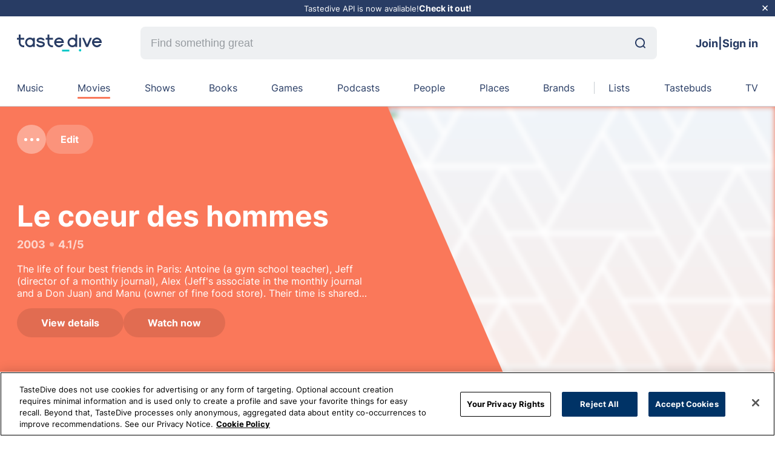

--- FILE ---
content_type: text/html; charset=utf-8
request_url: https://tastedive.com/movies/like/Le-Coeur-Des-Hommes-2003
body_size: 19662
content:
<!DOCTYPE html><html lang="en"><head><meta charSet="utf-8" data-next-head=""/><meta name="viewport" content="width=device-width, initial-scale=1" data-next-head=""/><meta http-equiv="X-UA-Compatible" content="IE=edge" data-next-head=""/><link rel="apple-touch-icon" sizes="180x180" href="/assets/favicon.png" data-next-head=""/><link rel="icon" type="image/png" sizes="32x32" href="/assets/favicon.png" data-next-head=""/><link rel="manifest" href="/assets/site.webmanifest" data-next-head=""/><link rel="mask-icon" href="/assets/favicon.svg" color="#5bbad5" data-next-head=""/><link rel="webmention" href="https://webmention.io/tastedive.com/webmention" data-next-head=""/><link rel="pingback" href="https://webmention.io/tastedive.com/xmlrpc" data-next-head=""/><link rel="me" href="https://twitter.com/tastedive" data-next-head=""/><meta name="apple-mobile-web-app-title" content="TasteDive" data-next-head=""/><meta name="application-name" content="TasteDive" data-next-head=""/><meta name="msapplication-TileColor" content="#00aba9" data-next-head=""/><meta property="fb:admins" content="1483874706" data-next-head=""/><meta property="fb:app_id" content="56201581191" data-next-head=""/><meta name="msapplication-config" content="/assets/browserconfig.xml" data-next-head=""/><title data-next-head="">Tastedive | Movies like Le coeur des hommes</title><meta name="robots" content="index,nofollow" data-next-head=""/><meta name="description" content="Similar movies like Le coeur des hommes include …" data-next-head=""/><meta property="og:title" content="Tastedive | Movies like Le coeur des hommes" data-next-head=""/><meta property="og:description" content="Similar movies like Le coeur des hommes include …" data-next-head=""/><meta property="og:url" content="https://tastedive.com/category/movies/like/Le-Coeur-Des-Hommes-2003" data-next-head=""/><meta property="og:type" content="video.movie" data-next-head=""/><meta property="og:image" content="https://upload.wikimedia.org/wikipedia/fr/thumb/1/12/Le_C%C5%93ur_des_hommes.png/200px-Le_C%C5%93ur_des_hommes.png" data-next-head=""/><meta property="og:site_name" content="TasteDive" data-next-head=""/><link rel="canonical" href="https://tastedive.com/category/movies/like/Le-Coeur-Des-Hommes-2003" data-next-head=""/><meta name="theme-color" content="#FA785A" data-next-head=""/><link rel="preload" href="/fonts/inter-v11-latin-regular.woff2" as="font" type="font/woff2" crossorigin=""/><link rel="preload" href="/fonts/plus-jakarta-sans-v2-latin-700.woff2" as="font" type="font/woff2" crossorigin=""/><link rel="preconnect" href="https://fonts.googleapis.com"/><link rel="preconnect" href="https://fonts.gstatic.com" crossorigin=""/><link rel="preload" href="/_next/static/css/5985c994e11995ca.css" as="style"/><link href="https://fonts.googleapis.com/css2?family=Plus+Jakarta+Sans:wght@800&amp;display=swap" rel="stylesheet"/><script src="https://cdn.cookielaw.org/scripttemplates/otSDKStub.js" type="text/javascript" charSet="UTF-8" data-domain-script="01999b5b-c365-73ef-9469-52911ff521f2"></script><script type="text/javascript">function OptanonWrapper() {}</script><link rel="stylesheet" href="/_next/static/css/5985c994e11995ca.css" data-n-g=""/><noscript data-n-css=""></noscript><script defer="" noModule="" src="/_next/static/chunks/polyfills-42372ed130431b0a.js"></script><script defer="" src="/_next/static/chunks/6870.a1dbe9f625f3c460.js"></script><script defer="" src="/_next/static/chunks/5835.7afa1e956299959f.js"></script><script defer="" src="/_next/static/chunks/5904.9aad9f7efa0db3f0.js"></script><script defer="" src="/_next/static/chunks/2905.8bd3cbf7b99824a5.js"></script><script defer="" src="/_next/static/chunks/7290-b37e127de0782810.js"></script><script defer="" src="/_next/static/chunks/9961-cc6ee14b85a730e8.js"></script><script defer="" src="/_next/static/chunks/3384-26b6296b89c42e3a.js"></script><script defer="" src="/_next/static/chunks/4422.7448eb503c1c09da.js"></script><script defer="" src="/_next/static/chunks/9625.32db2fe4fa8e38d5.js"></script><script src="/_next/static/chunks/webpack-34eea651d83dc474.js" defer=""></script><script src="/_next/static/chunks/framework-22ab31b0590d36d5.js" defer=""></script><script src="/_next/static/chunks/main-aecacb3af8368e01.js" defer=""></script><script src="/_next/static/chunks/pages/_app-17d0430e40bde412.js" defer=""></script><script src="/_next/static/chunks/b5a1f52c-c4134f85e4121b08.js" defer=""></script><script src="/_next/static/chunks/883-1145c9e6435c7788.js" defer=""></script><script src="/_next/static/chunks/8638-238437ae226b233d.js" defer=""></script><script src="/_next/static/chunks/6847-6d6aa61295a58db5.js" defer=""></script><script src="/_next/static/chunks/672-f1a0aec6d740ddc9.js" defer=""></script><script src="/_next/static/chunks/pages/category/%5Bcategory%5D/like/%5Bslug%5D-6c728336103cd0cd.js" defer=""></script><script src="/_next/static/6D6z2p1q-mVces0sAhZvF/_buildManifest.js" defer=""></script><script src="/_next/static/6D6z2p1q-mVces0sAhZvF/_ssgManifest.js" defer=""></script><style data-styled="" data-styled-version="5.3.11">*{margin:0;padding:0;box-sizing:border-box;}/*!sc*/
body{background-color:#fff;font-family:'Inter',sans-serif;height:100%;}/*!sc*/
a{color:inherit;-webkit-text-decoration:none;text-decoration:none;}/*!sc*/
html{font-size:12px;height:100%;-webkit-scroll-behavior:auto !important;-moz-scroll-behavior:auto !important;-ms-scroll-behavior:auto !important;scroll-behavior:auto !important;}/*!sc*/
ul{list-style:none;}/*!sc*/
#__next{height:100%;}/*!sc*/
button{border:none;margin:0;padding:0;overflow:visible;background:transparent;color:inherit;font:inherit;line-height:normal;-webkit-font-smoothing:inherit;-moz-osx-font-smoothing:inherit;-webkit-appearance:none;}/*!sc*/
.modal-open{overflow:hidden;}/*!sc*/
.toast{font-size:16px;font-weight:500;}/*!sc*/
@-webkit-keyframes shine-lines{0%{background-position:-100px;}40%{background-position:140px;}100%{background-position:140px;}}/*!sc*/
@keyframes shine-lines{0%{background-position:-100px;}40%{background-position:140px;}100%{background-position:140px;}}/*!sc*/
data-styled.g1[id="sc-global-iLSiLx1"]{content:"sc-global-iLSiLx1,"}/*!sc*/
.cqepWv{right:40px;bottom:40px;position:fixed;z-index:9;cursor:pointer;border-radius:50%;width:50px;height:50px;box-shadow:0 9px 25px 0 rgba(132,128,177,0.28);border:none;opacity:0;visibility:hidden;-webkit-transition:opacity 0.3s,visibility 0.3s;transition:opacity 0.3s,visibility 0.3s;background:#00c8c8;}/*!sc*/
@media (max-width:767.98px){.cqepWv{right:20px;bottom:20px;}}/*!sc*/
.cqepWv:active{-webkit-transform:scale(0.95);-ms-transform:scale(0.95);transform:scale(0.95);}/*!sc*/
.cqepWv.visible{opacity:1;visibility:visible;-webkit-transition:visibility 0.3s;transition:visibility 0.3s;}/*!sc*/
data-styled.g4[id="sc-29168ed3-0"]{content:"cqepWv,"}/*!sc*/
.caZdeP{display:-webkit-box;display:-webkit-flex;display:-ms-flexbox;display:flex;-webkit-align-items:center;-webkit-box-align:center;-ms-flex-align:center;align-items:center;-webkit-box-pack:center;-webkit-justify-content:center;-ms-flex-pack:center;justify-content:center;height:100%;}/*!sc*/
data-styled.g5[id="sc-dcd1c5d-0"]{content:"caZdeP,"}/*!sc*/
.daqUxE{position:relative;display:-webkit-box;display:-webkit-flex;display:-ms-flexbox;display:flex;-webkit-align-items:center;-webkit-box-align:center;-ms-flex-align:center;align-items:center;padding-right:10px;}/*!sc*/
.daqUxE svg{width:25px;height:25px;}/*!sc*/
.emYmit{position:relative;display:-webkit-box;display:-webkit-flex;display:-ms-flexbox;display:flex;-webkit-align-items:center;-webkit-box-align:center;-ms-flex-align:center;align-items:center;padding-right:8px;}/*!sc*/
.emYmit svg{width:25px;height:25px;}/*!sc*/
.kfbatm{position:relative;display:-webkit-box;display:-webkit-flex;display:-ms-flexbox;display:flex;-webkit-align-items:center;-webkit-box-align:center;-ms-flex-align:center;align-items:center;padding-left:8px;}/*!sc*/
.kfbatm svg{width:25px;height:25px;}/*!sc*/
data-styled.g6[id="sc-dcd1c5d-1"]{content:"daqUxE,emYmit,kfbatm,"}/*!sc*/
.fpFClQ{background:#0078fa;color:#ffffff;border-radius:26px;font-size:16px;display:-webkit-box;display:-webkit-flex;display:-ms-flexbox;display:flex;-webkit-align-items:center;-webkit-box-align:center;-ms-flex-align:center;align-items:center;-webkit-box-pack:center;-webkit-justify-content:center;-ms-flex-pack:center;justify-content:center;text-align:center;-webkit-transition:0.15s background;transition:0.15s background;cursor:pointer;padding:14px 24px;font-weight:700;background:rgba(255,255,255,0.2);color:#fff;}/*!sc*/
.fpFClQ:hover{color:rgba(255,255,255,0.4);}/*!sc*/
.fpFClQ:disabled{background:#eef0f2;cursor:not-allowed;color:rgba(0,0,0,0.2);}/*!sc*/
.fpFClQ .sc-dcd1c5d-1 svg path{fill:#fff;}/*!sc*/
.fpFClQ:hover{background:rgba(255,255,255,0.6);color:#000;}/*!sc*/
.fpFClQ:hover .sc-dcd1c5d-1 svg path{fill:#000;}/*!sc*/
.kWcpGo{background:#0078fa;color:#ffffff;border-radius:26px;font-size:16px;display:-webkit-box;display:-webkit-flex;display:-ms-flexbox;display:flex;-webkit-align-items:center;-webkit-box-align:center;-ms-flex-align:center;align-items:center;-webkit-box-pack:center;-webkit-justify-content:center;-ms-flex-pack:center;justify-content:center;text-align:center;-webkit-transition:0.15s background;transition:0.15s background;cursor:pointer;padding:14px 24px;font-weight:700;}/*!sc*/
.kWcpGo:hover{color:rgba(255,255,255,0.4);}/*!sc*/
.kWcpGo:disabled{background:#eef0f2;cursor:not-allowed;color:rgba(0,0,0,0.2);}/*!sc*/
.kHnvVc{background:#0078fa;color:#ffffff;border-radius:26px;font-size:16px;display:-webkit-box;display:-webkit-flex;display:-ms-flexbox;display:flex;-webkit-align-items:center;-webkit-box-align:center;-ms-flex-align:center;align-items:center;-webkit-box-pack:center;-webkit-justify-content:center;-ms-flex-pack:center;justify-content:center;text-align:center;-webkit-transition:0.15s background;transition:0.15s background;cursor:pointer;padding:14px 24px;font-weight:700;color:#000;background:#eef0f2;}/*!sc*/
.kHnvVc:hover{color:rgba(255,255,255,0.4);}/*!sc*/
.kHnvVc:disabled{background:#eef0f2;cursor:not-allowed;color:rgba(0,0,0,0.2);}/*!sc*/
.kHnvVc .sc-dcd1c5d-1 svg path{fill:#000;}/*!sc*/
.kHnvVc:hover{background:#0078fa;color:#fff;}/*!sc*/
.kHnvVc:hover .sc-dcd1c5d-1 svg path{fill:#fff;}/*!sc*/
.kHnvVc:disabled{background:#eef0f2;color:rgba(0,0,0,0.2);}/*!sc*/
.kHnvVc:disabled .sc-dcd1c5d-1 svg path{fill:rgba(0,0,0,0.2);}/*!sc*/
.KIAsl{background:#0078fa;color:#ffffff;border-radius:26px;font-size:16px;display:-webkit-box;display:-webkit-flex;display:-ms-flexbox;display:flex;-webkit-align-items:center;-webkit-box-align:center;-ms-flex-align:center;align-items:center;-webkit-box-pack:center;-webkit-justify-content:center;-ms-flex-pack:center;justify-content:center;text-align:center;-webkit-transition:0.15s background;transition:0.15s background;cursor:pointer;padding:14px 24px;font-weight:700;padding:17px 41px;border-radius:28px;color:#000;background:#fff;}/*!sc*/
.KIAsl:hover{color:rgba(255,255,255,0.4);}/*!sc*/
.KIAsl:disabled{background:#eef0f2;cursor:not-allowed;color:rgba(0,0,0,0.2);}/*!sc*/
.KIAsl .sc-dcd1c5d-1 svg path{fill:#000;}/*!sc*/
.KIAsl:hover{background:#0078fa;color:#fff;}/*!sc*/
.KIAsl:hover .sc-dcd1c5d-1 svg path{fill:#fff;}/*!sc*/
.KIAsl:disabled{background:#eef0f2;color:rgba(0,0,0,0.2);}/*!sc*/
.KIAsl:disabled .sc-dcd1c5d-1 svg path{fill:rgba(0,0,0,0.2);}/*!sc*/
data-styled.g7[id="sc-dcd1c5d-2"]{content:"fpFClQ,kWcpGo,kHnvVc,KIAsl,"}/*!sc*/
.eXUbIV{-webkit-animation:rotate 2s linear infinite;animation:rotate 2s linear infinite;width:12px;height:12px;}/*!sc*/
.eXUbIV .path{stroke:#00C8C8;stroke-linecap:round;-webkit-animation:dash 1.5s ease-in-out infinite;animation:dash 1.5s ease-in-out infinite;}/*!sc*/
@-webkit-keyframes rotate{100%{-webkit-transform:rotate(360deg);-ms-transform:rotate(360deg);transform:rotate(360deg);}}/*!sc*/
@keyframes rotate{100%{-webkit-transform:rotate(360deg);-ms-transform:rotate(360deg);transform:rotate(360deg);}}/*!sc*/
@-webkit-keyframes dash{0%{stroke-dasharray:1,150;stroke-dashoffset:0;}50%{stroke-dasharray:90,150;stroke-dashoffset:-35;}100%{stroke-dasharray:90,150;stroke-dashoffset:-124;}}/*!sc*/
@keyframes dash{0%{stroke-dasharray:1,150;stroke-dashoffset:0;}50%{stroke-dasharray:90,150;stroke-dashoffset:-35;}100%{stroke-dasharray:90,150;stroke-dashoffset:-124;}}/*!sc*/
data-styled.g8[id="sc-6757147a-0"]{content:"eXUbIV,"}/*!sc*/
.bpEyIJ{width:100%;height:100%;display:-webkit-box;display:-webkit-flex;display:-ms-flexbox;display:flex;-webkit-box-pack:center;-webkit-justify-content:center;-ms-flex-pack:center;justify-content:center;-webkit-align-items:center;-webkit-box-align:center;-ms-flex-align:center;align-items:center;}/*!sc*/
data-styled.g9[id="sc-6757147a-1"]{content:"bpEyIJ,"}/*!sc*/
.hEYJcN{width:100%;}/*!sc*/
data-styled.g11[id="sc-da6836-1"]{content:"hEYJcN,"}/*!sc*/
.ldWUfr{width:100%;margin-left:auto;margin-right:auto;max-width:1300px;padding:0 28px;}/*!sc*/
@media (min-width:1536px){.ldWUfr{max-width:1786px;padding:0 56px;}}/*!sc*/
@media (max-width:899.98px){.ldWUfr{padding:0 18px;}}/*!sc*/
data-styled.g26[id="sc-c4f90c16-0"]{content:"ldWUfr,"}/*!sc*/
.fdXBMs{position:relative;width:140px;height:28px;}/*!sc*/
data-styled.g27[id="sc-38b90fd1-0"]{content:"fdXBMs,"}/*!sc*/
.hmSvZL{background-color:inherit;color:#283C64;border-width:1px;display:none;-webkit-flex-wrap:wrap;-ms-flex-wrap:wrap;flex-wrap:wrap;-webkit-transition:border-color 0.5s;transition:border-color 0.5s;position:relative;}/*!sc*/
@media (min-width:900px){.hmSvZL{display:-webkit-box;display:-webkit-flex;display:-ms-flexbox;display:flex;}}/*!sc*/
@media (min-width:1536px){.hmSvZL{margin:auto;}}/*!sc*/
data-styled.g28[id="sc-a8c4dc78-0"]{content:"hmSvZL,"}/*!sc*/
.bruook{display:inline-grid;grid-auto-flow:column;grid-gap:16px;grid-template-columns:auto;grid-template-rows:auto;-webkit-box-pack:justify;-webkit-justify-content:space-between;-ms-flex-pack:justify;justify-content:space-between;width:100%;position:relative;padding:20px 0;overflow-x:hidden;}/*!sc*/
.bruook::-webkit-scrollbar{display:none;}/*!sc*/
@media (min-width:1536px){.bruook{margin:auto;}}/*!sc*/
data-styled.g29[id="sc-a8c4dc78-1"]{content:"bruook,"}/*!sc*/
.dnMZrY{display:-webkit-box;display:-webkit-flex;display:-ms-flexbox;display:flex;-webkit-box-pack:center;-webkit-justify-content:center;-ms-flex-pack:center;justify-content:center;width:100%;position:relative;text-transform:capitalize;}/*!sc*/
.hmmMbU{display:-webkit-box;display:-webkit-flex;display:-ms-flexbox;display:flex;-webkit-box-pack:center;-webkit-justify-content:center;-ms-flex-pack:center;justify-content:center;width:100%;position:relative;text-transform:capitalize;}/*!sc*/
.hmmMbU:before{content:'';background-color:#c8cdd2;height:100%;width:1px;position:absolute;left:calc(-2.5vw + 8px);top:0;}/*!sc*/
data-styled.g30[id="sc-a8c4dc78-2"]{content:"dnMZrY,hmmMbU,"}/*!sc*/
.bPBcOL{cursor:pointer;color:#283C64;width:-webkit-fit-content;width:-moz-fit-content;width:fit-content;-webkit-transition:color 0.5s;transition:color 0.5s;-webkit-text-decoration:none;text-decoration:none;font-size:16px;text-align:center;position:relative;white-space:nowrap;}/*!sc*/
.bPBcOL:after{content:'';background-color:#786EB4;height:3px;border-radius:8px;width:100%;position:absolute;bottom:-8px;left:0;right:0;opacity:0;-webkit-transition:opacity 0.3s;transition:opacity 0.3s;}/*!sc*/
@media (min-width:1536px){.bPBcOL{font-size:18px;}}/*!sc*/
@media (min-width:900px){.bPBcOL:hover:after{opacity:1;}}/*!sc*/
.kiUpwQ{cursor:pointer;color:#283C64;width:-webkit-fit-content;width:-moz-fit-content;width:fit-content;-webkit-transition:color 0.5s;transition:color 0.5s;-webkit-text-decoration:none;text-decoration:none;font-size:16px;text-align:center;position:relative;white-space:nowrap;}/*!sc*/
.kiUpwQ:after{content:'';background-color:#FA785A;height:3px;border-radius:8px;width:100%;position:absolute;bottom:-8px;left:0;right:0;opacity:1;-webkit-transition:opacity 0.3s;transition:opacity 0.3s;}/*!sc*/
@media (min-width:1536px){.kiUpwQ{font-size:18px;}}/*!sc*/
@media (min-width:900px){.kiUpwQ:hover:after{opacity:1;}}/*!sc*/
.hKSdvc{cursor:pointer;color:#283C64;width:-webkit-fit-content;width:-moz-fit-content;width:fit-content;-webkit-transition:color 0.5s;transition:color 0.5s;-webkit-text-decoration:none;text-decoration:none;font-size:16px;text-align:center;position:relative;white-space:nowrap;}/*!sc*/
.hKSdvc:after{content:'';background-color:#148CDC;height:3px;border-radius:8px;width:100%;position:absolute;bottom:-8px;left:0;right:0;opacity:0;-webkit-transition:opacity 0.3s;transition:opacity 0.3s;}/*!sc*/
@media (min-width:1536px){.hKSdvc{font-size:18px;}}/*!sc*/
@media (min-width:900px){.hKSdvc:hover:after{opacity:1;}}/*!sc*/
.gXMEjc{cursor:pointer;color:#283C64;width:-webkit-fit-content;width:-moz-fit-content;width:fit-content;-webkit-transition:color 0.5s;transition:color 0.5s;-webkit-text-decoration:none;text-decoration:none;font-size:16px;text-align:center;position:relative;white-space:nowrap;}/*!sc*/
.gXMEjc:after{content:'';background-color:#F02850;height:3px;border-radius:8px;width:100%;position:absolute;bottom:-8px;left:0;right:0;opacity:0;-webkit-transition:opacity 0.3s;transition:opacity 0.3s;}/*!sc*/
@media (min-width:1536px){.gXMEjc{font-size:18px;}}/*!sc*/
@media (min-width:900px){.gXMEjc:hover:after{opacity:1;}}/*!sc*/
.btHWEd{cursor:pointer;color:#283C64;width:-webkit-fit-content;width:-moz-fit-content;width:fit-content;-webkit-transition:color 0.5s;transition:color 0.5s;-webkit-text-decoration:none;text-decoration:none;font-size:16px;text-align:center;position:relative;white-space:nowrap;}/*!sc*/
.btHWEd:after{content:'';background-color:#FAB450;height:3px;border-radius:8px;width:100%;position:absolute;bottom:-8px;left:0;right:0;opacity:0;-webkit-transition:opacity 0.3s;transition:opacity 0.3s;}/*!sc*/
@media (min-width:1536px){.btHWEd{font-size:18px;}}/*!sc*/
@media (min-width:900px){.btHWEd:hover:after{opacity:1;}}/*!sc*/
.kAfoAf{cursor:pointer;color:#283C64;width:-webkit-fit-content;width:-moz-fit-content;width:fit-content;-webkit-transition:color 0.5s;transition:color 0.5s;-webkit-text-decoration:none;text-decoration:none;font-size:16px;text-align:center;position:relative;white-space:nowrap;}/*!sc*/
.kAfoAf:after{content:'';background-color:#C8286E;height:3px;border-radius:8px;width:100%;position:absolute;bottom:-8px;left:0;right:0;opacity:0;-webkit-transition:opacity 0.3s;transition:opacity 0.3s;}/*!sc*/
@media (min-width:1536px){.kAfoAf{font-size:18px;}}/*!sc*/
@media (min-width:900px){.kAfoAf:hover:after{opacity:1;}}/*!sc*/
.jsQCIX{cursor:pointer;color:#283C64;width:-webkit-fit-content;width:-moz-fit-content;width:fit-content;-webkit-transition:color 0.5s;transition:color 0.5s;-webkit-text-decoration:none;text-decoration:none;font-size:16px;text-align:center;position:relative;white-space:nowrap;}/*!sc*/
.jsQCIX:after{content:'';background-color:#f0aaaa;height:3px;border-radius:8px;width:100%;position:absolute;bottom:-8px;left:0;right:0;opacity:0;-webkit-transition:opacity 0.3s;transition:opacity 0.3s;}/*!sc*/
@media (min-width:1536px){.jsQCIX{font-size:18px;}}/*!sc*/
@media (min-width:900px){.jsQCIX:hover:after{opacity:1;}}/*!sc*/
.jryoRv{cursor:pointer;color:#283C64;width:-webkit-fit-content;width:-moz-fit-content;width:fit-content;-webkit-transition:color 0.5s;transition:color 0.5s;-webkit-text-decoration:none;text-decoration:none;font-size:16px;text-align:center;position:relative;white-space:nowrap;}/*!sc*/
.jryoRv:after{content:'';background-color:#b4dc78;height:3px;border-radius:8px;width:100%;position:absolute;bottom:-8px;left:0;right:0;opacity:0;-webkit-transition:opacity 0.3s;transition:opacity 0.3s;}/*!sc*/
@media (min-width:1536px){.jryoRv{font-size:18px;}}/*!sc*/
@media (min-width:900px){.jryoRv:hover:after{opacity:1;}}/*!sc*/
.fTiyGX{cursor:pointer;color:#283C64;width:-webkit-fit-content;width:-moz-fit-content;width:fit-content;-webkit-transition:color 0.5s;transition:color 0.5s;-webkit-text-decoration:none;text-decoration:none;font-size:16px;text-align:center;position:relative;white-space:nowrap;}/*!sc*/
.fTiyGX:after{content:'';background-color:#dcb478;height:3px;border-radius:8px;width:100%;position:absolute;bottom:-8px;left:0;right:0;opacity:0;-webkit-transition:opacity 0.3s;transition:opacity 0.3s;}/*!sc*/
@media (min-width:1536px){.fTiyGX{font-size:18px;}}/*!sc*/
@media (min-width:900px){.fTiyGX:hover:after{opacity:1;}}/*!sc*/
.cazltd{cursor:pointer;color:#283C64;width:-webkit-fit-content;width:-moz-fit-content;width:fit-content;-webkit-transition:color 0.5s;transition:color 0.5s;-webkit-text-decoration:none;text-decoration:none;font-size:16px;text-align:center;position:relative;white-space:nowrap;}/*!sc*/
.cazltd:after{content:'';background-color:#00c8c8;height:3px;border-radius:8px;width:100%;position:absolute;bottom:-8px;left:0;right:0;opacity:0;-webkit-transition:opacity 0.3s;transition:opacity 0.3s;}/*!sc*/
@media (min-width:1536px){.cazltd{font-size:18px;}}/*!sc*/
@media (min-width:900px){.cazltd:hover:after{opacity:1;}}/*!sc*/
data-styled.g31[id="sc-a8c4dc78-3"]{content:"bPBcOL,kiUpwQ,hKSdvc,gXMEjc,btHWEd,kAfoAf,jsQCIX,jryoRv,fTiyGX,cazltd,"}/*!sc*/
.bXJRNk{display:none;margin:0 64px;-webkit-flex:1;-ms-flex:1;flex:1;}/*!sc*/
@media (min-width:900px){.bXJRNk{display:block;}}/*!sc*/
@media (min-width:1536px){.bXJRNk{margin:0 88px;}}/*!sc*/
data-styled.g33[id="sc-6f9f34b5-0"]{content:"bXJRNk,"}/*!sc*/
.ixBhmv{-webkit-align-items:center;-webkit-box-align:center;-ms-flex-align:center;align-items:center;display:-webkit-box;display:-webkit-flex;display:-ms-flexbox;display:flex;width:100%;border-radius:8px;overflow:hidden;background:#EEF0F2;}/*!sc*/
.ixBhmv:focus{outline:1px solid #0078FA;}/*!sc*/
data-styled.g34[id="sc-6f9f34b5-1"]{content:"ixBhmv,"}/*!sc*/
.bwRtkH{-webkit-appearance:none;-moz-appearance:none;appearance:none;background-size:20px;border:none;border-bottom-right-radius:0.375rem;border-top-right-radius:0.375rem;font-size:18px;height:54px;line-height:30px;background:transparent;color:#000000;padding:17px;width:100%;}/*!sc*/
.bwRtkH::-webkit-input-placeholder{color:#969BA0;}/*!sc*/
.bwRtkH::-moz-placeholder{color:#969BA0;}/*!sc*/
.bwRtkH:-ms-input-placeholder{color:#969BA0;}/*!sc*/
.bwRtkH::placeholder{color:#969BA0;}/*!sc*/
.bwRtkH:hover,.bwRtkH:focus,.bwRtkH:active{border:none;outline:none;}/*!sc*/
data-styled.g35[id="sc-6f9f34b5-2"]{content:"bwRtkH,"}/*!sc*/
.eOFlQv{margin-right:19px;}/*!sc*/
data-styled.g36[id="sc-6f9f34b5-3"]{content:"eOFlQv,"}/*!sc*/
.eJQWne{-webkit-align-items:center;-webkit-box-align:center;-ms-flex-align:center;align-items:center;background-color:#eef0f2;display:-webkit-box;display:-webkit-flex;display:-ms-flexbox;display:flex;color:#000000;-webkit-flex-direction:column;-ms-flex-direction:column;flex-direction:column;-webkit-box-flex:1;-webkit-flex-grow:1;-ms-flex-positive:1;flex-grow:1;-webkit-flex-shrink:1;-ms-flex-negative:1;flex-shrink:1;-webkit-box-pack:center;-webkit-justify-content:center;-ms-flex-pack:center;justify-content:center;cursor:pointer;border:0px solid transparent;font-weight:bold;width:45px;height:32px;-webkit-transition:all 0.2s ease;transition:all 0.2s ease;}/*!sc*/
.eJQWne:last-child svg path{fill:#fa463c;-webkit-transition:all 0.2s ease;transition:all 0.2s ease;}/*!sc*/
.eJQWne:last-child:hover{background-color:#fec7c4;}/*!sc*/
.eJQWne:nth-child(2) svg path{fill:#969ba0;-webkit-transition:all 0.2s ease;transition:all 0.2s ease;}/*!sc*/
.eJQWne:nth-child(2):hover{background-color:#dfe1e2;}/*!sc*/
.eJQWne:nth-child(1) svg path{fill:#32d250;-webkit-transition:all 0.2s ease;transition:all 0.2s ease;}/*!sc*/
.eJQWne:nth-child(1):hover{background-color:#c1f1ca;}/*!sc*/
data-styled.g39[id="sc-5577901-0"]{content:"eJQWne,"}/*!sc*/
.kVKswo{width:16px;height:16px;display:-webkit-box;display:-webkit-flex;display:-ms-flexbox;display:flex;-webkit-align-items:center;-webkit-box-align:center;-ms-flex-align:center;align-items:center;-webkit-box-pack:center;-webkit-justify-content:center;-ms-flex-pack:center;justify-content:center;}/*!sc*/
.kVKswo svg{display:block;height:50px;}/*!sc*/
data-styled.g40[id="sc-5577901-1"]{content:"kVKswo,"}/*!sc*/
.gpfsqt{display:-webkit-box;-webkit-line-clamp:3;-webkit-box-orient:vertical;overflow:hidden;}/*!sc*/
.gpfsqt p{display:inline;}/*!sc*/
data-styled.g42[id="sc-5c7dd751-0"]{content:"gpfsqt,"}/*!sc*/
.kussdb{position:relative;}/*!sc*/
@media (max-width:599.98px){.kussdb{width:100%;display:-webkit-box;display:-webkit-flex;display:-ms-flexbox;display:flex;-webkit-align-items:center;-webkit-box-align:center;-ms-flex-align:center;align-items:center;-webkit-box-pack:center;-webkit-justify-content:center;-ms-flex-pack:center;justify-content:center;position:relative;}}/*!sc*/
data-styled.g60[id="sc-cbe36452-8"]{content:"kussdb,"}/*!sc*/
.cAuAJo{display:-webkit-box;display:-webkit-flex;display:-ms-flexbox;display:flex;line-height:1.25;font-size:16px;font-weight:bold;-webkit-flex-flow:row;-ms-flex-flow:row;flex-flow:row;min-width:200px;height:auto;border-radius:8px;-webkit-align-items:center;-webkit-box-align:center;-ms-flex-align:center;align-items:center;-webkit-box-pack:center;-webkit-justify-content:center;-ms-flex-pack:center;justify-content:center;position:relative;padding:14px 25px;cursor:pointer;-webkit-transition:all 0.3s ease-in-out;transition:all 0.3s ease-in-out;background:#eef0f2;color:black;fill:black;}/*!sc*/
.cAuAJo svg{width:24px;height:24px;}/*!sc*/
.cAuAJo:hover{background:#0078FA;color:white;fill:white;}/*!sc*/
.cAuAJo:disabled{color:gray;-webkit-transition:all 0.3s ease-in-out;transition:all 0.3s ease-in-out;pointer-events:none;}/*!sc*/
.cAuAJo:disabled svg path{fill:gray;}/*!sc*/
@media (max-width:599.98px){.cAuAJo{border-radius:8px;font-size:12px;max-width:100%;padding:16px;}}/*!sc*/
data-styled.g61[id="sc-cbe36452-9"]{content:"cAuAJo,"}/*!sc*/
.gLWroC{display:-webkit-box;display:-webkit-flex;display:-ms-flexbox;display:flex;position:relative;}/*!sc*/
data-styled.g78[id="sc-7f70c4ec-0"]{content:"gLWroC,"}/*!sc*/
.cGIVYm{display:-webkit-box;display:-webkit-flex;display:-ms-flexbox;display:flex;-webkit-box-pack:center;-webkit-justify-content:center;-ms-flex-pack:center;justify-content:center;-webkit-align-items:center;-webkit-box-align:center;-ms-flex-align:center;align-items:center;width:34px;height:34px;background-color:rgba(255,255,255,0.2);border-radius:50%;color:#ffffff;font-size:18px;line-height:20px;}/*!sc*/
@media (min-width:600px){.cGIVYm{width:48px;height:48px;}}/*!sc*/
data-styled.g79[id="sc-7f70c4ec-1"]{content:"cGIVYm,"}/*!sc*/
.clgDGx{width:3px;height:3px;border-radius:50%;background-color:#ffffff;margin-right:3px;}/*!sc*/
.clgDGx:last-of-type{margin-right:unset;}/*!sc*/
@media (min-width:600px){.clgDGx{width:5px;height:5px;margin-right:5px;}}/*!sc*/
data-styled.g80[id="sc-7f70c4ec-2"]{content:"clgDGx,"}/*!sc*/
.eJcnNA{position:relative;border-radius:50%;padding:0;width:34px;height:34px;-webkit-transition:0.1s background;transition:0.1s background;}/*!sc*/
@media (min-width:600px){.eJcnNA{width:48px;height:48px;}}/*!sc*/
data-styled.g81[id="sc-7f70c4ec-3"]{content:"eJcnNA,"}/*!sc*/
.fNeMVh{width:100%;display:-webkit-box;display:-webkit-flex;display:-ms-flexbox;display:flex;-webkit-box-pack:justify;-webkit-justify-content:space-between;-ms-flex-pack:justify;justify-content:space-between;-webkit-align-items:center;-webkit-box-align:center;-ms-flex-align:center;align-items:center;position:absolute;top:30px;left:50%;-webkit-transform:translate(-50%,0);-ms-transform:translate(-50%,0);transform:translate(-50%,0);z-index:4;}/*!sc*/
@media (max-width:899.98px){.fNeMVh{top:18px;}}/*!sc*/
data-styled.g89[id="sc-a000c93f-0"]{content:"fNeMVh,"}/*!sc*/
.gakHId{display:-webkit-box;display:-webkit-flex;display:-ms-flexbox;display:flex;-webkit-align-items:center;-webkit-box-align:center;-ms-flex-align:center;align-items:center;-webkit-column-gap:12px;column-gap:12px;}/*!sc*/
data-styled.g90[id="sc-a000c93f-1"]{content:"gakHId,"}/*!sc*/
.dCTiFo{display:-webkit-box;display:-webkit-flex;display:-ms-flexbox;display:flex;-webkit-align-items:center;-webkit-box-align:center;-ms-flex-align:center;align-items:center;-webkit-column-gap:12px;column-gap:12px;z-index:1;}/*!sc*/
.dCTiFo div{display:-webkit-box;display:-webkit-flex;display:-ms-flexbox;display:flex;-webkit-align-items:center;-webkit-box-align:center;-ms-flex-align:center;align-items:center;-webkit-column-gap:12px;column-gap:12px;}/*!sc*/
data-styled.g92[id="sc-a000c93f-3"]{content:"dCTiFo,"}/*!sc*/
.dbuPQA{background:#0078fa;color:#ffffff;border-radius:26px;font-size:16px;display:-webkit-box;display:-webkit-flex;display:-ms-flexbox;display:flex;-webkit-align-items:center;-webkit-box-align:center;-ms-flex-align:center;align-items:center;-webkit-box-pack:center;-webkit-justify-content:center;-ms-flex-pack:center;justify-content:center;text-align:center;-webkit-transition:0.15s background;transition:0.15s background;cursor:pointer;padding:14px 24px;font-weight:700;background:rgba(255,255,255,0.2);color:#fff;}/*!sc*/
@media (max-width:599.98px){.dbuPQA{font-size:14px;padding:9px 16px;}}/*!sc*/
.dbuPQA:hover{color:rgba(255,255,255,0.4);}/*!sc*/
.dbuPQA:disabled{background:#eef0f2;color:rgba(0,0,0,0.2);}/*!sc*/
.dbuPQA .sc-d2073d41-0 svg path{fill:#fff;}/*!sc*/
.dbuPQA:hover{background:rgba(255,255,255,0.6);color:#000;}/*!sc*/
.dbuPQA:hover .sc-d2073d41-0 svg path{fill:#000;}/*!sc*/
data-styled.g95[id="sc-d2073d41-1"]{content:"dbuPQA,"}/*!sc*/
.jJWuEY{background:#FA785A;-webkit-clip-path:polygon(100% 0,100% 100%,36% 100%,0 0);clip-path:polygon(100% 0,100% 100%,36% 100%,0 0);position:absolute;width:50%;right:0;height:100%;bottom:0;}/*!sc*/
.jJWuEY img{height:100%;}/*!sc*/
@media (max-width:899.98px){.jJWuEY{-webkit-clip-path:none;clip-path:none;width:100%;left:0;top:0;background:none;}.jJWuEY:after{position:absolute;content:'';width:100%;height:100%;left:0;top:0;z-index:1;background-image:linear-gradient( to bottom,rgba(255,0,0,0),#FA785A 80% );}.jJWuEY:before{position:absolute;content:'';width:100%;height:100%;left:0;top:0;z-index:2;background:#FA785A;opacity:0.4;}}/*!sc*/
data-styled.g97[id="sc-2316ae39-1"]{content:"jJWuEY,"}/*!sc*/
.cDiDmV{background:#bec8d1;overflow:hidden;position:relative;background-image:url('/assets/pattern-triangle.svg'),linear-gradient(180deg,#f0f5fa,#faebe6);background-position:top left;background-repeat:no-repeat;background-size:cover;object-fit:cover;-webkit-filter:blur(4px);filter:blur(4px);width:100%;height:100%;display:block;}/*!sc*/
data-styled.g98[id="sc-8b6863a4-0"]{content:"cDiDmV,"}/*!sc*/
.cwAmuq{background-color:#FA785A;background:movies;}/*!sc*/
data-styled.g99[id="sc-6313c980-0"]{content:"cwAmuq,"}/*!sc*/
.loSyjv{padding:15px 0;font-weight:bold;font-size:14px;line-height:24px;text-transform:uppercase;color:#ffffff;-webkit-letter-spacing:1.4px;-moz-letter-spacing:1.4px;-ms-letter-spacing:1.4px;letter-spacing:1.4px;}/*!sc*/
@media (max-width:899.98px){.loSyjv{font-size:12px;padding:8.5px 0;}}/*!sc*/
data-styled.g100[id="sc-6313c980-1"]{content:"loSyjv,"}/*!sc*/
.hZEXXN{background:#FA785A;position:relative;}/*!sc*/
data-styled.g101[id="sc-5b0eeb21-0"]{content:"hZEXXN,"}/*!sc*/
.bvHoen{display:-webkit-box;display:-webkit-flex;display:-ms-flexbox;display:flex;height:530px;color:#ffffff;}/*!sc*/
@media (min-width:1536px){.bvHoen{position:relative;}}/*!sc*/
@media (max-width:899.98px){.bvHoen{height:700px;-webkit-align-items:center;-webkit-box-align:center;-ms-flex-align:center;align-items:center;-webkit-box-pack:center;-webkit-justify-content:center;-ms-flex-pack:center;justify-content:center;}}/*!sc*/
@media (max-width:599.98px){.bvHoen{height:530px;}}/*!sc*/
data-styled.g102[id="sc-5b0eeb21-1"]{content:"bvHoen,"}/*!sc*/
.fUhhHz{display:-webkit-box;display:-webkit-flex;display:-ms-flexbox;display:flex;-webkit-flex-direction:column;-ms-flex-direction:column;flex-direction:column;-webkit-box-pack:center;-webkit-justify-content:center;-ms-flex-pack:center;justify-content:center;-webkit-align-items:start;-webkit-box-align:start;-ms-flex-align:start;align-items:start;max-width:582px;height:100%;row-gap:30px;}/*!sc*/
@media (max-width:1199.98px){.fUhhHz{max-width:482px;}}/*!sc*/
@media (max-width:899.98px){.fUhhHz{z-index:3;-webkit-box-pack:end;-webkit-justify-content:flex-end;-ms-flex-pack:end;justify-content:flex-end;padding-bottom:80px;width:100%;}}/*!sc*/
data-styled.g103[id="sc-5b0eeb21-2"]{content:"fUhhHz,"}/*!sc*/
@media (min-width:900px){.OtEr{display:none;}}/*!sc*/
data-styled.g104[id="sc-5b0eeb21-3"]{content:"OtEr,"}/*!sc*/
.dqrpBJ{display:-webkit-box;display:-webkit-flex;display:-ms-flexbox;display:flex;-webkit-flex-direction:column;-ms-flex-direction:column;flex-direction:column;}/*!sc*/
@media (max-width:899.98px){.dqrpBJ{width:100%;text-align:center;}}/*!sc*/
data-styled.g105[id="sc-5b0eeb21-4"]{content:"dqrpBJ,"}/*!sc*/
.hvAPBf{display:none;}/*!sc*/
data-styled.g106[id="sc-5b0eeb21-5"]{content:"hvAPBf,"}/*!sc*/
.bpGMKW{font-size:48px;line-height:64px;margin-bottom:4px;}/*!sc*/
@media (max-width:599.98px){.bpGMKW{font-size:28px;line-height:36px;}}/*!sc*/
data-styled.g107[id="sc-5b0eeb21-6"]{content:"bpGMKW,"}/*!sc*/
.eHIJKn{font-size:18px;line-height:21px;opacity:0.7;font-weight:bold;margin-bottom:20px;display:-webkit-box;display:-webkit-flex;display:-ms-flexbox;display:flex;-webkit-align-items:center;-webkit-box-align:center;-ms-flex-align:center;align-items:center;-webkit-box-pack:start;-webkit-justify-content:flex-start;-ms-flex-pack:start;justify-content:flex-start;}/*!sc*/
.eHIJKn div{width:7px;height:7px;border-radius:50%;opacity:0.7;margin:0 7px;background:#fff;}/*!sc*/
@media (max-width:899.98px){.eHIJKn{-webkit-box-pack:center;-webkit-justify-content:center;-ms-flex-pack:center;justify-content:center;}}/*!sc*/
@media (max-width:599.98px){.eHIJKn{font-size:16px;line-height:32px;margin-bottom:30px;}}/*!sc*/
data-styled.g108[id="sc-5b0eeb21-7"]{content:"eHIJKn,"}/*!sc*/
.dnTDfo{display:-webkit-box;display:-webkit-flex;display:-ms-flexbox;display:flex;-webkit-align-items:center;-webkit-box-align:center;-ms-flex-align:center;align-items:center;-webkit-column-gap:27px;column-gap:27px;}/*!sc*/
@media (max-width:899.98px){.dnTDfo{width:100%;-webkit-box-pack:center;-webkit-justify-content:center;-ms-flex-pack:center;justify-content:center;-webkit-column-gap:11px;column-gap:11px;}}/*!sc*/
data-styled.g110[id="sc-5b0eeb21-9"]{content:"dnTDfo,"}/*!sc*/
.cTzOax{background:rgba(0,0,0,0.1);padding:14px 40px;}/*!sc*/
.cTzOax:hover{background:rgba(0,0,0,0.8);color:white;}/*!sc*/
.cTzOax:hover svg path{fill:#fff !important;}/*!sc*/
.cTzOax > .button-left-icon{display:none;}/*!sc*/
.cTzOax svg{display:none;}/*!sc*/
@media (max-width:599.98px){.cTzOax{padding:8px 18px;font-size:12px;}.cTzOax > .button-left-icon{display:-webkit-box;display:-webkit-flex;display:-ms-flexbox;display:flex;}.cTzOax svg{display:-webkit-box;display:-webkit-flex;display:-ms-flexbox;display:flex;width:12px;height:12px;}}/*!sc*/
data-styled.g111[id="sc-5b0eeb21-10"]{content:"cTzOax,"}/*!sc*/
.hiynoU{font-size:16px;line-height:20px;margin-bottom:15px;}/*!sc*/
@media (max-width:599.98px){.hiynoU{font-size:12px;}}/*!sc*/
data-styled.g112[id="sc-5b0eeb21-11"]{content:"hiynoU,"}/*!sc*/
.irBPrb{display:-webkit-box;display:-webkit-flex;display:-ms-flexbox;display:flex;padding:12px;padding-right:27px;line-height:1.25;font-size:16px;font-weight:bold;-webkit-flex-flow:row;-ms-flex-flow:row;flex-flow:row;border-radius:8px;}/*!sc*/
.irBPrb svg path{fill:white;}/*!sc*/
.irBPrb:hover{background:#0078FA;color:white;fill:white;}/*!sc*/
.irBPrb:disabled{color:gray;-webkit-transition:all 0.3s ease-in-out;transition:all 0.3s ease-in-out;pointer-events:none;}/*!sc*/
.irBPrb:disabled svg path{fill:gray;}/*!sc*/
@media (max-width:899.98px){.irBPrb{border-radius:8px;font-size:12px;max-width:100%;padding:16px;}}/*!sc*/
data-styled.g114[id="sc-c6f0839a-0"]{content:"irBPrb,"}/*!sc*/
.kruJAl{margin-bottom:30px;display:-webkit-box;display:-webkit-flex;display:-ms-flexbox;display:flex;-webkit-align-items:center;-webkit-box-align:center;-ms-flex-align:center;align-items:center;gap:10px;}/*!sc*/
@media (max-width:899.98px){.kruJAl{margin-bottom:20px;}}/*!sc*/
data-styled.g115[id="sc-73430820-0"]{content:"kruJAl,"}/*!sc*/
.eAUTfI{font-size:48px;line-height:48px;font-family:Plus Jakarta Sans,sans-serif;font-weight:bold;color:#000000;}/*!sc*/
@media (max-width:899.98px){.eAUTfI{font-size:24px;line-height:30px;}}/*!sc*/
data-styled.g116[id="sc-73430820-1"]{content:"eAUTfI,"}/*!sc*/
.keyZas{width:100%;}/*!sc*/
data-styled.g117[id="sc-8b899ab3-0"]{content:"keyZas,"}/*!sc*/
.drTDui{--minChildWidth:120px;display:grid;margin-bottom:20px;grid-template-columns:repeat(auto-fill,minmax(var(--minChildWidth),1fr));grid-gap:32px;-webkit-align-items:baseline;-webkit-box-align:baseline;-ms-flex-align:baseline;align-items:baseline;}/*!sc*/
data-styled.g118[id="sc-8b899ab3-1"]{content:"drTDui,"}/*!sc*/
.dsjXcf{font-size:16px;font-weight:bold;padding:14px 42px;border-radius:8px;width:100%;}/*!sc*/
.dsjXcf svg{width:20px;height:20px;}/*!sc*/
@media (max-width:899.98px){.dsjXcf{font-size:12px;width:100%;}}/*!sc*/
data-styled.g119[id="sc-d3cf6040-0"]{content:"dsjXcf,"}/*!sc*/
.kefuQf{display:-webkit-box;display:-webkit-flex;display:-ms-flexbox;display:flex;-webkit-box-pack:start;-webkit-justify-content:flex-start;-ms-flex-pack:start;justify-content:flex-start;z-index:1;-webkit-flex-wrap:wrap;-ms-flex-wrap:wrap;flex-wrap:wrap;gap:18px 40px;position:relative;margin-bottom:-160px;}/*!sc*/
@media (min-width:900px){.kefuQf{gap:33px 30px;}}/*!sc*/
.gLcvAK{display:-webkit-box;display:-webkit-flex;display:-ms-flexbox;display:flex;-webkit-box-pack:start;-webkit-justify-content:flex-start;-ms-flex-pack:start;justify-content:flex-start;z-index:1;-webkit-flex-wrap:wrap;-ms-flex-wrap:wrap;flex-wrap:wrap;gap:18px 40px;position:relative;margin-bottom:-60px;}/*!sc*/
@media (min-width:900px){.gLcvAK{gap:33px 30px;}}/*!sc*/
data-styled.g120[id="sc-d3cf6040-1"]{content:"kefuQf,gLcvAK,"}/*!sc*/
.eLpPYN{background:white;position:absolute;bottom:0;padding-top:20px;width:100%;height:300px;z-index:6;}/*!sc*/
.eLpPYM{background:white;position:absolute;bottom:0;padding-top:20px;width:100%;height:200px;z-index:6;}/*!sc*/
data-styled.g121[id="sc-d3cf6040-2"]{content:"eLpPYN,eLpPYM,"}/*!sc*/
.jVkOfv{padding-top:30px;padding-bottom:30px;overflow-y:clip;background-color:#ffffff;position:relative;}/*!sc*/
@media (max-width:899.98px){.jVkOfv{padding-top:20px;padding-bottom:40px;}}/*!sc*/
.lntvpF{padding-top:30px;padding-bottom:30px;overflow-y:clip;background-color:#eef0f2;position:relative;}/*!sc*/
@media (max-width:899.98px){.lntvpF{padding-top:20px;padding-bottom:40px;}}/*!sc*/
data-styled.g125[id="sc-5ce567ef-0"]{content:"jVkOfv,lntvpF,"}/*!sc*/
.esNylS{color:#000000;font-size:20px;line-height:30px;font-weight:normal;margin-bottom:30px;}/*!sc*/
.esNylS strong{font-weight:bold;}/*!sc*/
@media (max-width:899.98px){.esNylS{font-size:16px;line-height:24px;}}/*!sc*/
data-styled.g126[id="sc-2d463064-0"]{content:"esNylS,"}/*!sc*/
.eNVMhT{line-height:28px;font-size:16px;font-weight:bold;}/*!sc*/
@media (max-width:899.98px){.eNVMhT{display:none;}}/*!sc*/
data-styled.g127[id="sc-de879c66-0"]{content:"eNVMhT,"}/*!sc*/
.jhgWJi{padding-bottom:30px;display:-webkit-box;display:-webkit-flex;display:-ms-flexbox;display:flex;-webkit-align-items:center;-webkit-box-align:center;-ms-flex-align:center;align-items:center;-webkit-column-gap:12px;column-gap:12px;position:relative;}/*!sc*/
data-styled.g128[id="sc-de879c66-1"]{content:"jhgWJi,"}/*!sc*/
.GJXgN{padding:14px 25px;text-align:start;background:#eef0f2;color:#000;}/*!sc*/
.GJXgN span{margin-left:8px;font-size:14px;font-weight:normal;}/*!sc*/
@media (max-width:899.98px){.GJXgN{padding:8px 16px;}}/*!sc*/
data-styled.g129[id="sc-de879c66-2"]{content:"GJXgN,"}/*!sc*/
.AZHpF{display:-webkit-box;display:-webkit-flex;display:-ms-flexbox;display:flex;-webkit-align-items:stretch;-webkit-box-align:stretch;-ms-flex-align:stretch;align-items:stretch;width:100%;position:relative;border-radius:24px;overflow:hidden;}/*!sc*/
data-styled.g133[id="sc-6dfd50d9-0"]{content:"AZHpF,"}/*!sc*/
.jZgpAC{width:100%;height:100%;border-radius:8px;position:absolute;top:0;left:0;z-index:1;background:#fff;background:#eee;background:linear-gradient(110deg,#ececec 8%,#f5f5f5 18%,#ececec 33%);background-size:300% 100%;-webkit-animation:2.5s efdKXS linear infinite;animation:2.5s efdKXS linear infinite;}/*!sc*/
data-styled.g134[id="sc-6dfd50d9-1"]{content:"jZgpAC,"}/*!sc*/
.kbEUxJ{position:relative;margin-top:-70px;width:-webkit-fit-content;width:-moz-fit-content;width:fit-content;max-width:500px;z-index:3;box-shadow:2px 2px 18px 0 rgba(0,0,0,0.06);border-radius:16px;margin-right:16px;}/*!sc*/
.kbEUxJ > .opine-button{min-width:120px;width:100%;height:auto;background:#ffffff;padding:13px 34px;border-color:#c8cdd2;color:#000000;display:-webkit-box;display:-webkit-flex;display:-ms-flexbox;display:flex;-webkit-flex-direction:column;-ms-flex-direction:column;flex-direction:column;grid-gap:7px;border-bottom:0;}/*!sc*/
.kbEUxJ > .opine-button:not(:last-child){border-right-width:0.4px;}/*!sc*/
.kbEUxJ > .opine-button .opine-label{font-size:16px;line-height:26px;font-weight:bold;}/*!sc*/
.kbEUxJ > .opine-button .opine-count{font-weight:normal;font-size:24px;line-height:26px;}/*!sc*/
.kbEUxJ > .opine-button .opine-icon-wrapper{width:25px;height:27px;}/*!sc*/
.kbEUxJ > .like-button .opine-icon-wrapper{fill:#969BA0;}/*!sc*/
.kbEUxJ > .meh-button .opine-icon-wrapper{fill:#969BA0;}/*!sc*/
.kbEUxJ > .dislike-button .opine-icon-wrapper{fill:#FA463C;}/*!sc*/
@media (max-width:899.98px){.kbEUxJ{width:100%;margin-right:0;}.kbEUxJ > .opine-button{padding:16px 34px;min-width:108px;}.kbEUxJ > .opine-button .opine-label{font-size:12px;line-height:21px;font-weight:bold;}.kbEUxJ > .opine-button .opine-count{font-weight:normal;font-size:16px;line-height:21px;}}/*!sc*/
@media (max-width:599.98px){.kbEUxJ > .opine-button{min-width:95px;}}/*!sc*/
data-styled.g151[id="sc-f02a55ae-0"]{content:"kbEUxJ,"}/*!sc*/
.eQTXgf{display:-webkit-box;display:-webkit-flex;display:-ms-flexbox;display:flex;grid-gap:16px;margin-top:20px;}/*!sc*/
@media (max-width:899.98px){.eQTXgf{-webkit-flex-flow:column;-ms-flex-flow:column;flex-flow:column;-webkit-box-pack:center;-webkit-justify-content:center;-ms-flex-pack:center;justify-content:center;-webkit-align-items:center;-webkit-box-align:center;-ms-flex-align:center;align-items:center;}}/*!sc*/
data-styled.g152[id="sc-f02a55ae-1"]{content:"eQTXgf,"}/*!sc*/
.jKcLWC{display:-webkit-box;display:-webkit-flex;display:-ms-flexbox;display:flex;-webkit-box-pack:center;-webkit-justify-content:center;-ms-flex-pack:center;justify-content:center;-webkit-flex-flow:row;-ms-flex-flow:row;flex-flow:row;-webkit-align-items:center;-webkit-box-align:center;-ms-flex-align:center;align-items:center;-webkit-column-gap:32px;column-gap:32px;}/*!sc*/
@media (max-width:599.98px){.jKcLWC{-webkit-flex-flow:column;-ms-flex-flow:column;flex-flow:column;row-gap:8px;}}/*!sc*/
data-styled.g153[id="sc-e8f436bd-0"]{content:"jKcLWC,"}/*!sc*/
.ljhGDC{height:401.5px;display:-webkit-box;display:-webkit-flex;display:-ms-flexbox;display:flex;width:100%;-webkit-flex-direction:column;-ms-flex-direction:column;flex-direction:column;gap:8px;}/*!sc*/
.fXFYza{height:318px;display:-webkit-box;display:-webkit-flex;display:-ms-flexbox;display:flex;width:100%;-webkit-flex-direction:column;-ms-flex-direction:column;flex-direction:column;gap:8px;}/*!sc*/
data-styled.g158[id="sc-59063d89-0"]{content:"ljhGDC,fXFYza,"}/*!sc*/
.kiYnUV{display:-webkit-box;display:-webkit-flex;display:-ms-flexbox;display:flex;width:100%;-webkit-flex-direction:column;-ms-flex-direction:column;flex-direction:column;-webkit-box-pack:end;-webkit-justify-content:flex-end;-ms-flex-pack:end;justify-content:flex-end;}/*!sc*/
data-styled.g159[id="sc-59063d89-1"]{content:"kiYnUV,"}/*!sc*/
.hAqczV{border-radius:16px;position:relative;}/*!sc*/
data-styled.g160[id="sc-59063d89-2"]{content:"hAqczV,"}/*!sc*/
.bvJFnE{margin-top:4px;height:14px;max-width:60px;width:100%;background-color:#FA785A;}/*!sc*/
.dtGtjG{margin-top:4px;height:14px;max-width:60px;width:100%;background-color:#786EB4;}/*!sc*/
.dhzakp{margin-top:4px;height:14px;max-width:60px;width:100%;background-color:#148CDC;}/*!sc*/
.gAnJGN{margin-top:4px;height:14px;max-width:60px;width:100%;background-color:#F02850;}/*!sc*/
.gCfYKQ{margin-top:4px;height:14px;max-width:60px;width:100%;background-color:#FAB450;}/*!sc*/
.nfwqm{margin-top:4px;height:14px;max-width:60px;width:100%;background-color:#C8286E;}/*!sc*/
.gPjmBC{margin-top:4px;height:14px;max-width:60px;width:100%;background-color:#f0aaaa;}/*!sc*/
.cqtQRu{margin-top:4px;height:14px;max-width:60px;width:100%;background-color:#b4dc78;}/*!sc*/
.ciwYyW{margin-top:4px;height:14px;max-width:60px;width:100%;background-color:#dcb478;}/*!sc*/
data-styled.g161[id="sc-59063d89-3"]{content:"bvJFnE,dtGtjG,dhzakp,gAnJGN,gCfYKQ,nfwqm,gPjmBC,cqtQRu,ciwYyW,"}/*!sc*/
.fQFQDk{height:24px;max-width:120px;width:100%;background:#eee;background:linear-gradient(110deg,#ececec 8%,#f5f5f5 18%,#ececec 33%);background-size:300% 100%;-webkit-animation:2.5s efdKXS linear infinite;animation:2.5s efdKXS linear infinite;}/*!sc*/
data-styled.g162[id="sc-59063d89-4"]{content:"fQFQDk,"}/*!sc*/
.dczEQh{height:48px;width:100%;background:#eee;background:linear-gradient(110deg,#ececec 8%,#f5f5f5 18%,#ececec 33%);background-size:300% 100%;-webkit-animation:2.5s efdKXS linear infinite;animation:2.5s efdKXS linear infinite;}/*!sc*/
data-styled.g163[id="sc-59063d89-5"]{content:"dczEQh,"}/*!sc*/
.djOpzs{height:254px;width:100%;object-fit:cover;border-radius:16px;background:#eee;background:linear-gradient(110deg,#ececec 8%,#f5f5f5 18%,#ececec 33%);background-size:300% 100%;-webkit-animation:2.5s efdKXS linear infinite;animation:2.5s efdKXS linear infinite;}/*!sc*/
.iHAxUj{height:172px;width:100%;object-fit:cover;border-radius:16px;background:#eee;background:linear-gradient(110deg,#ececec 8%,#f5f5f5 18%,#ececec 33%);background-size:300% 100%;-webkit-animation:2.5s efdKXS linear infinite;animation:2.5s efdKXS linear infinite;}/*!sc*/
data-styled.g164[id="sc-59063d89-6"]{content:"djOpzs,iHAxUj,"}/*!sc*/
.cYmfeW{padding-top:30px;padding-bottom:30px;overflow:hidden;}/*!sc*/
@media (max-width:899.98px){.cYmfeW{padding-top:20px;padding-bottom:40px;}}/*!sc*/
data-styled.g167[id="sc-8a8c0c2e-2"]{content:"cYmfeW,"}/*!sc*/
.eXRbUa{--minChildWidth:160px;overflow:visible;height:100%;}/*!sc*/
@media (max-width:899.98px){.eXRbUa{--minChildWidth:120px;}}/*!sc*/
data-styled.g168[id="sc-8a8c0c2e-3"]{content:"eXRbUa,"}/*!sc*/
.cbWNmb .overflowSection{overflow:visible;}/*!sc*/
data-styled.g170[id="sc-696ab699-0"]{content:"cbWNmb,"}/*!sc*/
.kMGrXp{height:48px;margin-bottom:30px;border-radius:8px;width:100%;max-width:400px;background:#eee;background:linear-gradient(110deg,#ececec 8%,#f5f5f5 18%,#ececec 33%);background-size:300% 100%;-webkit-animation:2.5s efdKXS linear infinite;animation:2.5s efdKXS linear infinite;}/*!sc*/
@media (max-width:899.98px){.kMGrXp{height:30px;margin-bottom:20px;}}/*!sc*/
data-styled.g171[id="sc-696ab699-1"]{content:"kMGrXp,"}/*!sc*/
.fMqEyc{height:1px;background:#eaecee;width:100%;position:absolute;z-index:2;}/*!sc*/
data-styled.g172[id="sc-696ab699-2"]{content:"fMqEyc,"}/*!sc*/
.iPOBaP{height:30px;background:#eee;background:linear-gradient(110deg,#ececec 8%,#f5f5f5 18%,#ececec 33%);background-size:300% 100%;-webkit-animation:2.5s efdKXS linear infinite;animation:2.5s efdKXS linear infinite;}/*!sc*/
data-styled.g173[id="sc-696ab699-3"]{content:"iPOBaP,"}/*!sc*/
.cxAfLW{display:-webkit-box;display:-webkit-flex;display:-ms-flexbox;display:flex;width:100%;-webkit-box-pack:justify;-webkit-justify-content:space-between;-ms-flex-pack:justify;justify-content:space-between;-webkit-align-items:start;-webkit-box-align:start;-ms-flex-align:start;align-items:start;}/*!sc*/
@media (max-width:899.98px){.cxAfLW{-webkit-flex-direction:column;-ms-flex-direction:column;flex-direction:column;-webkit-box-pack:start;-webkit-justify-content:flex-start;-ms-flex-pack:start;justify-content:flex-start;-webkit-align-items:start;-webkit-box-align:start;-ms-flex-align:start;align-items:start;}}/*!sc*/
data-styled.g175[id="sc-696ab699-5"]{content:"cxAfLW,"}/*!sc*/
.ijURXd{font-size:48px;font-weight:700;margin-bottom:30px;}/*!sc*/
@media (max-width:899.98px){.ijURXd{font-size:24px;line-height:30px;margin-bottom:20px;}}/*!sc*/
data-styled.g176[id="sc-696ab699-6"]{content:"ijURXd,"}/*!sc*/
.dGGckg{width:40px;height:40px;border-radius:100%;background:#eee;background:linear-gradient(110deg,#ececec 8%,#f5f5f5 18%,#ececec 33%);background-size:300% 100%;-webkit-animation:2.5s efdKXS linear infinite;animation:2.5s efdKXS linear infinite;}/*!sc*/
data-styled.g221[id="sc-71480f16-0"]{content:"dGGckg,"}/*!sc*/
.fdVBtB{color:#283C64;background:#ffffff;border-bottom:1px solid #c8d2dc;position:-webkit-sticky;position:sticky;top:0;z-index:10;width:100%;}/*!sc*/
@media (min-width:900px){.fdVBtB{height:auto;position:relative;}}/*!sc*/
data-styled.g222[id="sc-71480f16-1"]{content:"fdVBtB,"}/*!sc*/
@media (max-width:899.98px){.cQFPuv{display:-webkit-box;display:-webkit-flex;display:-ms-flexbox;display:flex;-webkit-box-pack:justify;-webkit-justify-content:space-between;-ms-flex-pack:justify;justify-content:space-between;-webkit-flex-wrap:wrap;-ms-flex-wrap:wrap;flex-wrap:wrap;}}/*!sc*/
data-styled.g223[id="sc-71480f16-2"]{content:"cQFPuv,"}/*!sc*/
.kXVfcT{display:-webkit-box;display:-webkit-flex;display:-ms-flexbox;display:flex;-webkit-box-pack:justify;-webkit-justify-content:space-between;-ms-flex-pack:justify;justify-content:space-between;-webkit-align-items:center;-webkit-box-align:center;-ms-flex-align:center;align-items:center;position:relative;width:100%;height:66px;-webkit-flex:1;-ms-flex:1;flex:1;}/*!sc*/
@media (min-width:900px){.kXVfcT{height:88px;}}/*!sc*/
data-styled.g224[id="sc-71480f16-3"]{content:"kXVfcT,"}/*!sc*/
.faPRtw{height:22px;-webkit-transition:height 0.5s,width 0.5s;transition:height 0.5s,width 0.5s;}/*!sc*/
@media (min-width:900px){.faPRtw{height:30px;width:210px;}}/*!sc*/
data-styled.g225[id="sc-71480f16-4"]{content:"faPRtw,"}/*!sc*/
.gWBabO{display:-webkit-box;display:-webkit-flex;display:-ms-flexbox;display:flex;-webkit-align-items:center;-webkit-box-align:center;-ms-flex-align:center;align-items:center;-webkit-box-pack:justify;-webkit-justify-content:space-between;-ms-flex-pack:justify;justify-content:space-between;grid-gap:8px;}/*!sc*/
.gWBabO svg{height:24px;width:24px;}/*!sc*/
data-styled.g226[id="sc-71480f16-5"]{content:"gWBabO,"}/*!sc*/
.gOkVjW{display:-webkit-box;display:-webkit-flex;display:-ms-flexbox;display:flex;}/*!sc*/
.gOkVjW > *:not(:last-child){margin-right:1em;}/*!sc*/
data-styled.g227[id="sc-71480f16-6"]{content:"gOkVjW,"}/*!sc*/
.htXRbP{color:#000000;}/*!sc*/
data-styled.g228[id="sc-71480f16-7"]{content:"htXRbP,"}/*!sc*/
.lkXFcM{font-weight:bold;-webkit-letter-spacing:0;-moz-letter-spacing:0;-ms-letter-spacing:0;letter-spacing:0;font-family:'Inter',sans-serif;}/*!sc*/
@media (max-width:899.98px){.lkXFcM{display:none;}}/*!sc*/
data-styled.g229[id="sc-71480f16-8"]{content:"lkXFcM,"}/*!sc*/
.fEAkDJ{min-height:100%;display:-webkit-box;display:-webkit-flex;display:-ms-flexbox;display:flex;-webkit-flex-direction:column;-ms-flex-direction:column;flex-direction:column;-webkit-align-items:stretch;-webkit-box-align:stretch;-ms-flex-align:stretch;align-items:stretch;}/*!sc*/
data-styled.g231[id="sc-f5261a13-0"]{content:"fEAkDJ,"}/*!sc*/
@media (min-width:600px){.bMxOhl{display:-webkit-box;display:-webkit-flex;display:-ms-flexbox;display:flex;}}/*!sc*/
data-styled.g232[id="sc-f5261a13-1"]{content:"bMxOhl,"}/*!sc*/
.kDDjeE{-webkit-flex:1 1 100%;-ms-flex:1 1 100%;flex:1 1 100%;min-height:80vh;overflow:hidden;}/*!sc*/
data-styled.g233[id="sc-f5261a13-2"]{content:"kDDjeE,"}/*!sc*/
.cnluxJ{position:absolute;top:50%;width:64px;min-width:64px;height:64px;border-radius:100%;background:#000000;color:#ffffff;-webkit-transform:translateY(-50%);-ms-transform:translateY(-50%);transform:translateY(-50%);cursor:pointer;box-shadow:4px 4px 16px 0 rgba(0,0,0,0.08);}/*!sc*/
.cnluxJ > svg{height:30px;}/*!sc*/
.cnluxJ:hover svg path{color:rgba(255,255,255,0.4);}/*!sc*/
@media (max-width:899.98px){.cnluxJ{display:none;}}/*!sc*/
data-styled.g234[id="sc-dea98fef-0"]{content:"cnluxJ,"}/*!sc*/
.bKeMpp{right:0;z-index:20;opacity:0;}/*!sc*/
@media (min-width:900px){.bKeMpp{right:-16px;}}/*!sc*/
@media (min-width:1200px){.bKeMpp{right:-26px;}}/*!sc*/
@media (min-width:1536px){.bKeMpp{right:-32px;}}/*!sc*/
data-styled.g235[id="sc-dea98fef-1"]{content:"bKeMpp,"}/*!sc*/
.kWKNhC{left:0;opacity:0;z-index:20;top:50%;-webkit-transform:translateY(-50%) rotate(180deg);-ms-transform:translateY(-50%) rotate(180deg);transform:translateY(-50%) rotate(180deg);}/*!sc*/
@media (min-width:900px){.kWKNhC{left:-16px;}}/*!sc*/
@media (min-width:1200px){.kWKNhC{left:-26px;}}/*!sc*/
@media (min-width:1536px){.kWKNhC{left:-32px;}}/*!sc*/
data-styled.g236[id="sc-dea98fef-2"]{content:"kWKNhC,"}/*!sc*/
.jxayrW{background-color:#dfe1e5;height:4px;border-radius:1px;overflow:hidden;}/*!sc*/
data-styled.g237[id="sc-d2c9ca34-0"]{content:"jxayrW,"}/*!sc*/
.dFSfHr{background-color:#c8cdd2;width:0%;height:4px;-webkit-transition:width 200ms ease-in-out;transition:width 200ms ease-in-out;}/*!sc*/
data-styled.g238[id="sc-d2c9ca34-1"]{content:"dFSfHr,"}/*!sc*/
.eNfAsv{margin-top:30px;position:absolute;width:100%;left:0;bottom:0;}/*!sc*/
data-styled.g239[id="sc-1f4e57-0"]{content:"eNfAsv,"}/*!sc*/
.eJIKuR{position:relative;display:-webkit-box;display:-webkit-flex;display:-ms-flexbox;display:flex;-webkit-flex-direction:column;-ms-flex-direction:column;flex-direction:column;}/*!sc*/
@media (max-width:899.98px){.eJIKuR{width:100vw;margin-left:-16px;}}/*!sc*/
data-styled.g240[id="sc-1f4e57-1"]{content:"eJIKuR,"}/*!sc*/
.cAbBgb{position:relative;}/*!sc*/
data-styled.g241[id="sc-1f4e57-2"]{content:"cAbBgb,"}/*!sc*/
.iMrxoj{display:-webkit-box;display:-webkit-flex;display:-ms-flexbox;display:flex;-webkit-align-items:unset;-webkit-box-align:unset;-ms-flex-align:unset;align-items:unset;position:relative;width:100%;height:100%;overflow-x:scroll;-webkit-scrollbar-width:none;-moz-scrollbar-width:none;-ms-scrollbar-width:none;scrollbar-width:none;-ms-overflow-style:none;-webkit-scroll-snap-type:x mandatory;-moz-scroll-snap-type:x mandatory;-ms-scroll-snap-type:x mandatory;scroll-snap-type:x mandatory;-webkit-overflow-scrolling:touch;gap:32px;-webkit-scroll-behavior:smooth;-moz-scroll-behavior:smooth;-ms-scroll-behavior:smooth;scroll-behavior:smooth;padding-bottom:30px;padding-top:30px;}/*!sc*/
.iMrxoj::-webkit-scrollbar{width:0;background:transparent;display:none;}/*!sc*/
.iMrxoj > *{-webkit-scroll-snap-align:center;-moz-scroll-snap-align:center;-ms-scroll-snap-align:center;scroll-snap-align:center;min-width:377px;max-width:377px;}/*!sc*/
@media (max-width:899.98px){.iMrxoj > *{min-width:234px;max-width:234px;}}/*!sc*/
@media (max-width:899.98px){.iMrxoj{cursor:-webkit-grab;cursor:-moz-grab;cursor:grab;padding-left:16px;padding-right:16px;padding-bottom:20px;padding-top:20px;}}/*!sc*/
data-styled.g242[id="sc-1f4e57-3"]{content:"iMrxoj,"}/*!sc*/
.hbqbAS{background-color:#283C64;padding:37px 0;color:#ffffff;}/*!sc*/
data-styled.g278[id="sc-308eed75-0"]{content:"hbqbAS,"}/*!sc*/
.kNSMsu{display:-webkit-box;display:-webkit-flex;display:-ms-flexbox;display:flex;-webkit-box-pack:justify;-webkit-justify-content:space-between;-ms-flex-pack:justify;justify-content:space-between;-webkit-flex-wrap:wrap;-ms-flex-wrap:wrap;flex-wrap:wrap;grid-gap:100px;}/*!sc*/
@media (max-width:599.98px){.kNSMsu{grid-gap:40px;}}/*!sc*/
data-styled.g279[id="sc-308eed75-1"]{content:"kNSMsu,"}/*!sc*/
.iHwYgU{display:-webkit-box;display:-webkit-flex;display:-ms-flexbox;display:flex;margin:12px 0;z-index:5;}/*!sc*/
.iHwYgU > *:not(:last-child){margin-right:8px;}/*!sc*/
data-styled.g280[id="sc-308eed75-2"]{content:"iHwYgU,"}/*!sc*/
.dTxZCC.dTxZCC{-webkit-flex-direction:column;-ms-flex-direction:column;flex-direction:column;margin:0;}/*!sc*/
.dTxZCC > *{padding:8px;margin-right:8px;}/*!sc*/
.dTxZCC > *:not(:last-child){margin:0;}/*!sc*/
data-styled.g281[id="sc-308eed75-3"]{content:"dTxZCC,"}/*!sc*/
.iVGmAJ{font-size:16px;font-weight:bold;-webkit-transition:0.1s color ease-in-out;transition:0.1s color ease-in-out;}/*!sc*/
@media (max-width:599.98px){.iVGmAJ{font-size:12px;}}/*!sc*/
.iVGmAJ:hover{color:#EEF0F2;}/*!sc*/
data-styled.g282[id="sc-308eed75-4"]{content:"iVGmAJ,"}/*!sc*/
.gKnFAX{position:relative;width:32px;height:32px;z-index:10;}/*!sc*/
.gKnFAX::after{content:'';position:absolute;top:0;left:0;width:100%;height:100%;background-color:#ffffff;opacity:0.2;border-radius:100%;z-index:-10;}/*!sc*/
data-styled.g283[id="sc-308eed75-5"]{content:"gKnFAX,"}/*!sc*/
.kmtHiM{display:-webkit-box;display:-webkit-flex;display:-ms-flexbox;display:flex;-webkit-flex-direction:column;-ms-flex-direction:column;flex-direction:column;grid-gap:34px;}/*!sc*/
@media (max-width:899.98px){.kmtHiM{grid-gap:12px;}}/*!sc*/
data-styled.g284[id="sc-308eed75-6"]{content:"kmtHiM,"}/*!sc*/
.gehUUp{height:24px;}/*!sc*/
@media (min-width:900px){.gehUUp{height:30px;width:210px;}}/*!sc*/
data-styled.g285[id="sc-308eed75-7"]{content:"gehUUp,"}/*!sc*/
.bkLNOL{display:-webkit-box;display:-webkit-flex;display:-ms-flexbox;display:flex;grid-gap:48px;-webkit-align-items:center;-webkit-box-align:center;-ms-flex-align:center;align-items:center;margin-top:auto;}/*!sc*/
@media (max-width:599.98px){.bkLNOL{-webkit-box-pack:justify;-webkit-justify-content:space-between;-ms-flex-pack:justify;justify-content:space-between;width:100%;grid-gap:10px;}}/*!sc*/
data-styled.g286[id="sc-308eed75-8"]{content:"bkLNOL,"}/*!sc*/
.gqHCB{display:-webkit-box;display:-webkit-flex;display:-ms-flexbox;display:flex;}/*!sc*/
data-styled.g287[id="sc-308eed75-9"]{content:"gqHCB,"}/*!sc*/
.VkJRF{width:24px;height:24px;border-radius:100%;background:#eee;background:linear-gradient(110deg,#ececec 8%,#f5f5f5 18%,#ececec 33%);background-size:300% 100%;-webkit-animation:2.5s efdKXS linear infinite;animation:2.5s efdKXS linear infinite;}/*!sc*/
data-styled.g288[id="sc-45e42826-0"]{content:"VkJRF,"}/*!sc*/
.fpzmWi{width:100%;-webkit-flex:1;-ms-flex:1;flex:1;}/*!sc*/
data-styled.g289[id="sc-45e42826-1"]{content:"fpzmWi,"}/*!sc*/
.kWeARd{position:relative;background-color:#ffffff;border-radius:16px;box-shadow:2px 2px 24px 0 rgba(0,0,0,0.06);color:#000000;min-height:186px;}/*!sc*/
.kWeARd > div{height:100%;}/*!sc*/
@media (max-width:899.98px){.kWeARd{border-radius:12px;min-height:140px;}}/*!sc*/
data-styled.g364[id="sc-ed5de4a0-0"]{content:"kWeARd,"}/*!sc*/
.bKhvWi{z-index:5;position:relative;height:24px;width:24px;display:-webkit-box;display:-webkit-flex;display:-ms-flexbox;display:flex;cursor:pointer;}/*!sc*/
data-styled.g527[id="sc-cd0f508c-0"]{content:"bKhvWi,"}/*!sc*/
.ffBcKI{width:100%;height:100%;border-radius:8px;position:absolute;top:0;left:0;z-index:1;background:#eee;background:linear-gradient(110deg,#ececec 8%,#f5f5f5 18%,#ececec 33%);background-size:300% 100%;-webkit-animation:2.5s efdKXS linear infinite;animation:2.5s efdKXS linear infinite;}/*!sc*/
data-styled.g534[id="sc-41297618-3"]{content:"ffBcKI,"}/*!sc*/
@-webkit-keyframes efdKXS{0%{background-color:hsl(200,20%,80%);}100%{background-color:hsl(200,20%,95%);}}/*!sc*/
@keyframes efdKXS{0%{background-color:hsl(200,20%,80%);}100%{background-color:hsl(200,20%,95%);}}/*!sc*/
data-styled.g550[id="sc-keyframes-efdKXS"]{content:"efdKXS,"}/*!sc*/
</style></head><body><link rel="preload" as="image" href="https://upload.wikimedia.org/wikipedia/fr/thumb/1/12/Le_C%C5%93ur_des_hommes.png/200px-Le_C%C5%93ur_des_hommes.png"/><div id="__next"><button class="sc-29168ed3-0 cqepWv" aria-label="Scroll to top"><svg fill="#283C64" height="24" width="24" viewBox="0 0 330 330"><path d="M325.606,229.393l-150.004-150C172.79,76.58,168.974,75,164.996,75c-3.979,0-7.794,1.581-10.607,4.394l-149.996,150c-5.858,5.858-5.858,15.355,0,21.213c5.857,5.857,15.355,5.858,21.213,0l139.39-139.393l139.397,139.393C307.322,253.536,311.161,255,315,255c3.839,0,7.678-1.464,10.607-4.394C331.464,244.748,331.464,235.251,325.606,229.393z"></path></svg></button><div data-rht-toaster="" style="position:fixed;z-index:9999;top:16px;left:16px;right:16px;bottom:16px;pointer-events:none"></div><div id="menu-portal"></div><style>
    #nprogress {
      pointer-events: none;
    }
    #nprogress .bar {
      background: #00C8C8;
      position: fixed;
      z-index: 9999;
      top: 0;
      left: 0;
      width: 100%;
      height: 3px;
    }
    #nprogress .peg {
      display: block;
      position: absolute;
      right: 0px;
      width: 100px;
      height: 100%;
      box-shadow: 0 0 10px #00C8C8, 0 0 5px #00C8C8;
      opacity: 1;
      -webkit-transform: rotate(3deg) translate(0px, -4px);
      -ms-transform: rotate(3deg) translate(0px, -4px);
      transform: rotate(3deg) translate(0px, -4px);
    }
    #nprogress .spinner {
      display: block;
      position: fixed;
      z-index: 1031;
      top: 15px;
      right: 15px;
    }
    #nprogress .spinner-icon {
      width: 18px;
      height: 18px;
      box-sizing: border-box;
      border: solid 2px transparent;
      border-top-color: #00C8C8;
      border-left-color: #00C8C8;
      border-radius: 50%;
      -webkit-animation: nprogresss-spinner 400ms linear infinite;
      animation: nprogress-spinner 400ms linear infinite;
    }
    .nprogress-custom-parent {
      overflow: hidden;
      position: relative;
    }
    .nprogress-custom-parent #nprogress .spinner,
    .nprogress-custom-parent #nprogress .bar {
      position: absolute;
    }
    @-webkit-keyframes nprogress-spinner {
      0% {
        -webkit-transform: rotate(0deg);
      }
      100% {
        -webkit-transform: rotate(360deg);
      }
    }
    @keyframes nprogress-spinner {
      0% {
        transform: rotate(0deg);
      }
      100% {
        transform: rotate(360deg);
      }
    }
  </style><div class="sc-f5261a13-0 fEAkDJ"><header class="sc-71480f16-1 fdVBtB"><div class="sc-c4f90c16-0 ldWUfr sc-71480f16-2 cQFPuv"><div class="sc-71480f16-3 kXVfcT"><a aria-label="homepage" href="/"><div class="sc-38b90fd1-0 fdXBMs"><svg xmlns="http://www.w3.org/2000/svg" id="logo-tastedive-color_svg__Layer_1" data-name="Layer 1" viewBox="0 0 140 28"><defs><style>.logo-tastedive-color_svg__cls-1{fill:#283c64}.logo-tastedive-color_svg__cls-2{fill:#00c8c8}</style></defs><path d="M96.5 0v6.76a8 8 0 1 0 0 12.48v1.26h3V0Zm-5 18a5 5 0 1 1 5-5 5 5 0 0 1-5 5M39 21c-3.93 0-7-2.2-7-5h3c0 .82 1.56 2 4 2 .67 0 4-.1 4-2 0-1-1.29-1.41-4.19-1.95-2.66-.49-6.31-1.17-6.31-4.55C32.5 6.81 35.11 5 39 5c3.64 0 6.5 2 6.5 4.5h-3C42.5 9 41.17 8 39 8c-2 0-3.5.66-3.5 1.5s1.6 1.18 3.86 1.6c2.8.52 6.64 1.23 6.64 4.9 0 3.08-2.68 5-7 5M26.5 5.5v1.26a8 8 0 1 0 0 12.48v1.26h3v-15Zm-5 12.5a5 5 0 1 1 5-5 5 5 0 0 1-5 5M102.75 5.5h3v15h-3z" class="logo-tastedive-color_svg__cls-1"></path><path d="M74.5 25h12v3h-12z" class="logo-tastedive-color_svg__cls-2"></path><circle cx="104.25" cy="26" r="2" class="logo-tastedive-color_svg__cls-2"></circle><path d="M136 16a5 5 0 0 1-8.89-2h12.83a8 8 0 0 0 .07-1 8 8 0 1 0-.59 3Zm-4-8a5 5 0 0 1 4.58 3h-9.16A5 5 0 0 1 132 8M73.49 16a5 5 0 0 1-8.89-2h12.83a8 8 0 0 0 .07-1 8 8 0 1 0-.59 3Zm-4-8a5 5 0 0 1 4.58 3h-9.15a5 5 0 0 1 4.58-3ZM120.5 5.5l-4.75 11.13L111 5.5h-3.25l6.37 15h3.26l6.37-15zM12 8.5v-3H6V0H3v5.5H0v3h3v5a7.5 7.5 0 0 0 7.5 7.5H12v-3h-1.5A4.51 4.51 0 0 1 6 13.5v-5ZM59.5 8.5v-3h-6V0h-3v5.5h-3v3h3v5A7.5 7.5 0 0 0 58 21h1.5v-3H58a4.51 4.51 0 0 1-4.5-4.5v-5Z" class="logo-tastedive-color_svg__cls-1"></path></svg></div></a><div class="sc-6f9f34b5-0 bXJRNk"><div class="sc-6f9f34b5-1 ixBhmv"><input autoComplete="off" id="search-input" placeholder="Find something great" tabindex="0" type="text" class="sc-6f9f34b5-2 bwRtkH" name="searchInput" value=""/><svg xmlns="http://www.w3.org/2000/svg" width="18" height="18" viewBox="0 0 18 18" class="sc-29ce02f6-0 cxAbam sc-6f9f34b5-3 eOFlQv"><path d="M17.707 16.293l-2.536-2.536a8.517 8.517 0 10-1.414 1.414l2.536 2.536a1 1 0 001.414-1.414zM2 8.5A6.5 6.5 0 118.5 15 6.508 6.508 0 012 8.5z" fill="currentColor"></path></svg></div></div><div class="sc-71480f16-8 lkXFcM"><div class="sc-71480f16-0 dGGckg"></div></div></div><div class="sc-71480f16-5 gWBabO"><div class="sc-71480f16-6 gOkVjW"><div class="sc-71480f16-7 htXRbP"><svg xmlns="http://www.w3.org/2000/svg" xml:space="preserve" viewBox="0 0 50 50"><g fill="currentColor"><circle cx="7" cy="7" r="6"></circle><circle cx="25" cy="7" r="6"></circle><circle cx="43" cy="7" r="6"></circle><circle cx="7" cy="25" r="6"></circle><circle cx="25" cy="25" r="6"></circle><circle cx="43" cy="25" r="6"></circle><circle cx="7" cy="43" r="6"></circle><circle cx="25" cy="43" r="6"></circle><circle cx="43" cy="43" r="6"></circle></g></svg></div><div class="sc-71480f16-7 htXRbP"><svg xmlns="http://www.w3.org/2000/svg" viewBox="0 0 36 36"><path d="M27.01 27.03 33 33" style="fill:none;stroke:currentColor;stroke-linecap:round;stroke-miterlimit:10;stroke-width:4"></path><path d="M17 5A12 12 0 1 1 5 17 12 12 0 0 1 17 5m0-4a16 16 0 1 0 16 16A16 16 0 0 0 17 1" style="fill:currentColor"></path></svg></div><div class="sc-45e42826-1 fpzmWi"><div class="sc-45e42826-0 VkJRF"></div></div></div></div><div class="sc-a8c4dc78-0 hmSvZL"><div class="sc-a8c4dc78-1 bruook"><a href="/music" class="sc-a8c4dc78-2 dnMZrY"><div class="sc-a8c4dc78-3 bPBcOL">music</div></a><a href="/movies" class="sc-a8c4dc78-2 dnMZrY"><div class="sc-a8c4dc78-3 kiUpwQ">movies</div></a><a href="/shows" class="sc-a8c4dc78-2 dnMZrY"><div class="sc-a8c4dc78-3 hKSdvc">shows</div></a><a href="/books" class="sc-a8c4dc78-2 dnMZrY"><div class="sc-a8c4dc78-3 gXMEjc">books</div></a><a href="/games" class="sc-a8c4dc78-2 dnMZrY"><div class="sc-a8c4dc78-3 btHWEd">games</div></a><a href="/podcasts" class="sc-a8c4dc78-2 dnMZrY"><div class="sc-a8c4dc78-3 kAfoAf">podcasts</div></a><a href="/people" class="sc-a8c4dc78-2 dnMZrY"><div class="sc-a8c4dc78-3 jsQCIX">people</div></a><a href="/places" class="sc-a8c4dc78-2 dnMZrY"><div class="sc-a8c4dc78-3 jryoRv">places</div></a><a href="/brands" class="sc-a8c4dc78-2 dnMZrY"><div class="sc-a8c4dc78-3 fTiyGX">brands</div></a><a href="/lists" class="sc-a8c4dc78-2 hmmMbU"><div class="sc-a8c4dc78-3 cazltd">Lists</div></a><a href="/tastebuds" class="sc-a8c4dc78-2 dnMZrY"><div class="sc-a8c4dc78-3 cazltd">Tastebuds</div></a><a href="/td-tv" class="sc-a8c4dc78-2 dnMZrY"><div class="sc-a8c4dc78-3 cazltd">TV</div></a></div></div></div></header><div class="sc-f5261a13-1 bMxOhl"><main class="sc-f5261a13-2 kDDjeE"><div class="sc-6313c980-0 cwAmuq sc-5b0eeb21-3 OtEr" color="movies"><div class="sc-c4f90c16-0 ldWUfr"><p class="sc-6313c980-1 loSyjv">movies</p></div></div><div class="sc-5b0eeb21-0 hZEXXN"><div class="sc-c4f90c16-0 ldWUfr sc-5b0eeb21-1 bvHoen"><div class="sc-c4f90c16-0 ldWUfr sc-a000c93f-0 fNeMVh"><div class="sc-a000c93f-1 gakHId"><div class="sc-7f70c4ec-0 gLWroC"><button class="sc-dcd1c5d-2 fpFClQ sc-7f70c4ec-3 eJcnNA dot-menu" aria-label="dot-menu"><div class="sc-dcd1c5d-0 caZdeP button-content"><div class="sc-7f70c4ec-1 cGIVYm"><div class="sc-7f70c4ec-2 clgDGx"></div><div class="sc-7f70c4ec-2 clgDGx"></div><div class="sc-7f70c4ec-2 clgDGx"></div></div></div></button></div><button class="sc-d2073d41-1 dbuPQA">Edit</button></div><div class="sc-a000c93f-3 dCTiFo"></div></div><div itemScope="" itemType="https://schema.org/Movie" class="sc-5b0eeb21-2 fUhhHz"><meta itemProp="name" content="Le coeur des hommes"/><meta itemProp="url" content="/movies/like/Le-Coeur-Des-Hommes-2003"/><meta itemProp="image" content="https://upload.wikimedia.org/wikipedia/fr/thumb/1/12/Le_C%C5%93ur_des_hommes.png/200px-Le_C%C5%93ur_des_hommes.png"/><meta itemProp="dateCreated" content="2003"/><div class="sc-5b0eeb21-4 dqrpBJ"><h1 aria-hidden="true" class="sc-5b0eeb21-5 hvAPBf">Movies like Le coeur des hommes</h1><h2 class="sc-5b0eeb21-6 bpGMKW">Le coeur des hommes</h2><div class="sc-5b0eeb21-7 eHIJKn"><p>2003</p> <div></div><p itemScope="" itemProp="aggregateRating" itemType="http://schema.org/AggregateRating"><meta itemProp="worstRating" content="0"/><meta itemProp="ratingCount" content="260"/><span itemProp="ratingValue">4.1</span>/<span itemProp="bestRating">5</span></p></div><div class="sc-5c7dd751-0 sc-5b0eeb21-11 gpfsqt hiynoU">The life of four best friends in Paris: Antoine (a gym school teacher), Jeff (director of a monthly journal), Alex (Jeff's associate in the monthly journal and a Don Juan) and Manu (owner of fine food store). Their time is shared between their respective jobs, their relationship with women (their own and others...) and the times they meet together to discuss about life and play sport lottery. Several events happen that immediately change their routine : the death of Manu's father, the break up of Antoine's couple when he learns that his wife once cheating on him, and the wedding of Jeff's daughter. Soon, Manu meets a charming and magical young lady (Juliette). Jeff thinks he is at a turning point in his life and decides to retire, to be friends with his ex-wife (whom he hardly spoke to) and to go to the South of France to live in the sun with his girlfriend. Despite all the hard times they have in their lives, the four friends managed to support each other and keep their friendship running.</div></div><div class="sc-5b0eeb21-9 dnTDfo"><button class="sc-dcd1c5d-2 fpFClQ sc-5b0eeb21-10 cTzOax"><div class="sc-dcd1c5d-0 caZdeP button-content">View details</div></button><button class="sc-dcd1c5d-2 fpFClQ sc-5b0eeb21-10 cTzOax"><div class="sc-dcd1c5d-1 daqUxE button-left-icon"><svg xmlns="http://www.w3.org/2000/svg" fill="currentColor" viewBox="0 0 36 48"><path d="M36 24 0 48V0z" class="icon-play_svg__cls-1"></path></svg></div><div class="sc-dcd1c5d-0 caZdeP button-content">Watch now</div></button></div></div><div class="sc-2316ae39-1 jJWuEY"><img src="https://upload.wikimedia.org/wikipedia/fr/thumb/1/12/Le_C%C5%93ur_des_hommes.png/200px-Le_C%C5%93ur_des_hommes.png" class="sc-8b6863a4-0 cDiDmV"/></div></div></div><div class="sc-c4f90c16-0 ldWUfr sc-f02a55ae-1 eQTXgf"><div class="sc-6dfd50d9-0 AZHpF sc-f02a55ae-0 kbEUxJ"><div class="sc-6dfd50d9-1 jZgpAC"></div><button disabled="" type="button" class="sc-5577901-0 eJQWne opine-button like-button" aria-label="Like"><div class="sc-5577901-1 kVKswo opine-icon-wrapper"><svg xmlns="http://www.w3.org/2000/svg" fill="currentColor" data-name="Layer 1" viewBox="0 0 26 24"><path d="m13 24-.76-.44C11.74 23.27 0 16.31 0 8.19A8.1 8.1 0 0 1 8 0a7.87 7.87 0 0 1 5 1.79A7.87 7.87 0 0 1 18 0a8.1 8.1 0 0 1 8 8.19c0 8.12-11.74 15.08-12.24 15.37ZM8 3a5.1 5.1 0 0 0-5 5.19C3 13.1 9.63 18.35 13 20.5c3.37-2.15 10-7.4 10-12.31A5.1 5.1 0 0 0 18 3a4.89 4.89 0 0 0-3.83 1.85L13 6.3l-1.17-1.45A4.89 4.89 0 0 0 8 3"></path></svg></div><span class="opine-count">0</span><span class="opine-label">Like</span></button><button disabled="" type="button" class="sc-5577901-0 eJQWne opine-button meh-button" aria-label="Meh"><div class="sc-5577901-1 kVKswo opine-icon-wrapper"><svg xmlns="http://www.w3.org/2000/svg" fill="currentColor" data-name="Layer 1" viewBox="0 0 24 24"><path d="M12 3a9 9 0 1 1-9 9 9 9 0 0 1 9-9m0-3a12 12 0 1 0 12 12A12 12 0 0 0 12 0"></path><path d="M15.5 13.5h-7a1.5 1.5 0 0 1 0-3h7a1.5 1.5 0 0 1 0 3"></path></svg></div><span class="opine-count">0</span><span class="opine-label">Meh</span></button><button disabled="" type="button" class="sc-5577901-0 eJQWne opine-button dislike-button" aria-label="Dislike"><div class="sc-5577901-1 kVKswo opine-icon-wrapper"><svg xmlns="http://www.w3.org/2000/svg" fill="currentColor" data-name="Layer 1" viewBox="0 0 26 24"><path d="m24.54 3.49 1-1a1.47 1.47 0 1 0-2-2.13l-1 1a7.86 7.86 0 0 0-9.54.43A7.87 7.87 0 0 0 8 0a8.1 8.1 0 0 0-8 8.19C0 11.87 2.41 15.3 5.09 18l-3.63 3.46a1.47 1.47 0 0 0-.05 2.08 1.45 1.45 0 0 0 1.06.46 1.47 1.47 0 0 0 1-.41L7.27 20a40.5 40.5 0 0 0 5 3.57L13 24l.76-.44C14.26 23.27 26 16.31 26 8.19a8.26 8.26 0 0 0-1.46-4.7M3 8.19A5.1 5.1 0 0 1 8 3a4.89 4.89 0 0 1 3.83 1.85L13 6.3l1.17-1.45A4.89 4.89 0 0 1 18 3a4.8 4.8 0 0 1 2.21.56L7.27 15.91C5 13.6 3 10.85 3 8.19M13 20.5a39 39 0 0 1-3.55-2.6L22.32 5.62A5.3 5.3 0 0 1 23 8.19c0 4.91-6.63 10.16-10 12.31"></path></svg></div><span class="opine-count">0</span><span class="opine-label">Dislike</span></button></div><div class="sc-e8f436bd-0 jKcLWC"><div class="sc-cbe36452-8 kussdb"><button class="sc-dcd1c5d-2 kWcpGo sc-cbe36452-9 cAuAJo" aria-label="Save"><div class="sc-dcd1c5d-1 emYmit button-left-icon"><svg xmlns="http://www.w3.org/2000/svg" data-name="Layer 1" viewBox="0 0 16 16"><path d="M13 16H3a3 3 0 0 1-3-3V3a3 3 0 0 1 3-3h10a3 3 0 0 1 3 3v10a3 3 0 0 1-3 3M3 2a1 1 0 0 0-1 1v10a1 1 0 0 0 1 1h10a1 1 0 0 0 1-1V3a1 1 0 0 0-1-1Z"></path><path d="M8 9S5.25 7.38 5.25 5.61A1.58 1.58 0 0 1 6.8 4a1.52 1.52 0 0 1 1.2.58A1.52 1.52 0 0 1 9.2 4a1.58 1.58 0 0 1 1.55 1.61C10.75 7.38 8 9 8 9M11 12.25H5a.75.75 0 0 1 0-1.5h6a.75.75 0 0 1 0 1.5"></path></svg></div><div class="sc-dcd1c5d-0 caZdeP button-content">Save to list</div><div class="sc-dcd1c5d-1 kfbatm button-right-icon"><svg xmlns="http://www.w3.org/2000/svg" viewBox="0 0 40 40"><path d="M32 14 20 26 8 14" style="fill:none;stroke:currentColor;stroke-miterlimit:10;stroke-width:4"></path></svg></div></button></div><button class="sc-dcd1c5d-2 kHnvVc sc-c6f0839a-0 irBPrb"><div class="sc-dcd1c5d-1 emYmit button-left-icon"><svg xmlns="http://www.w3.org/2000/svg" data-name="Layer 1" viewBox="0 0 16 16"><path d="M13 16H3a3 3 0 0 1-3-3V3a3 3 0 0 1 3-3h10a3 3 0 0 1 3 3v10a3 3 0 0 1-3 3M3 2a1 1 0 0 0-1 1v10a1 1 0 0 0 1 1h10a1 1 0 0 0 1-1V3a1 1 0 0 0-1-1Z"></path><path d="M8 9S5.25 7.38 5.25 5.61A1.58 1.58 0 0 1 6.8 4a1.52 1.52 0 0 1 1.2.58A1.52 1.52 0 0 1 9.2 4a1.58 1.58 0 0 1 1.55 1.61C10.75 7.38 8 9 8 9M11 12.25H5a.75.75 0 0 1 0-1.5h6a.75.75 0 0 1 0 1.5"></path></svg></div><div class="sc-dcd1c5d-0 caZdeP button-content">Write a review</div></button></div></div><div></div><div class="sc-696ab699-0 cbWNmb"><section class="sc-5ce567ef-0 jVkOfv overflowSection"><div class="sc-c4f90c16-0 ldWUfr"><div class="sc-696ab699-5 cxAfLW"><div class="sc-696ab699-1 kMGrXp"></div><div class="sc-de879c66-1 jhgWJi"><p class="sc-de879c66-0 eNVMhT">Filter by:</p><button class="sc-dcd1c5d-2 KIAsl sc-de879c66-2 GJXgN"><div class="sc-dcd1c5d-0 caZdeP button-content">Genre</div><div class="sc-dcd1c5d-1 kfbatm button-right-icon"><div class="sc-6757147a-1 bpEyIJ"><svg viewBox="0 0 50 50" width="12" height="12" stroke="#00C8C8" class="sc-6757147a-0 eXUbIV"><circle class="path" cx="25" cy="25" r="20" fill="none" stroke-width="4"></circle></svg></div></div></button></div></div><div class="sc-2d463064-0 esNylS"><div class="sc-59063d89-2 sc-696ab699-3 hAqczV iPOBaP"></div></div></div><div class="sc-c4f90c16-0 ldWUfr"><section class="sc-8a8c0c2e-2 cYmfeW"><div class="sc-d3cf6040-1 kefuQf"><div role="list" itemScope="" itemType="http://schema.org/ItemList" class="sc-8b899ab3-0 keyZas"><meta itemProp="name" content="Movies like Le coeur des hommes"/><meta itemProp="description" content="You might also like similar movies to Le coeur des hommes, like undefined..."/><div class="sc-8b899ab3-1 drTDui sc-8a8c0c2e-3 eXRbUa"><div class="sc-59063d89-0 ljhGDC"><div class="sc-59063d89-1 kiYnUV"><div class="sc-59063d89-2 sc-59063d89-6 hAqczV djOpzs"></div></div><div class="sc-59063d89-2 sc-59063d89-3 hAqczV bvJFnE"></div><div class="sc-59063d89-2 sc-59063d89-4 hAqczV fQFQDk"></div><div class="sc-59063d89-2 sc-59063d89-5 hAqczV dczEQh"></div></div><div class="sc-59063d89-0 ljhGDC"><div class="sc-59063d89-1 kiYnUV"><div class="sc-59063d89-2 sc-59063d89-6 hAqczV djOpzs"></div></div><div class="sc-59063d89-2 sc-59063d89-3 hAqczV bvJFnE"></div><div class="sc-59063d89-2 sc-59063d89-4 hAqczV fQFQDk"></div><div class="sc-59063d89-2 sc-59063d89-5 hAqczV dczEQh"></div></div><div class="sc-59063d89-0 ljhGDC"><div class="sc-59063d89-1 kiYnUV"><div class="sc-59063d89-2 sc-59063d89-6 hAqczV djOpzs"></div></div><div class="sc-59063d89-2 sc-59063d89-3 hAqczV bvJFnE"></div><div class="sc-59063d89-2 sc-59063d89-4 hAqczV fQFQDk"></div><div class="sc-59063d89-2 sc-59063d89-5 hAqczV dczEQh"></div></div><div class="sc-59063d89-0 ljhGDC"><div class="sc-59063d89-1 kiYnUV"><div class="sc-59063d89-2 sc-59063d89-6 hAqczV djOpzs"></div></div><div class="sc-59063d89-2 sc-59063d89-3 hAqczV bvJFnE"></div><div class="sc-59063d89-2 sc-59063d89-4 hAqczV fQFQDk"></div><div class="sc-59063d89-2 sc-59063d89-5 hAqczV dczEQh"></div></div><div class="sc-59063d89-0 ljhGDC"><div class="sc-59063d89-1 kiYnUV"><div class="sc-59063d89-2 sc-59063d89-6 hAqczV djOpzs"></div></div><div class="sc-59063d89-2 sc-59063d89-3 hAqczV bvJFnE"></div><div class="sc-59063d89-2 sc-59063d89-4 hAqczV fQFQDk"></div><div class="sc-59063d89-2 sc-59063d89-5 hAqczV dczEQh"></div></div><div class="sc-59063d89-0 ljhGDC"><div class="sc-59063d89-1 kiYnUV"><div class="sc-59063d89-2 sc-59063d89-6 hAqczV djOpzs"></div></div><div class="sc-59063d89-2 sc-59063d89-3 hAqczV bvJFnE"></div><div class="sc-59063d89-2 sc-59063d89-4 hAqczV fQFQDk"></div><div class="sc-59063d89-2 sc-59063d89-5 hAqczV dczEQh"></div></div><div class="sc-59063d89-0 ljhGDC"><div class="sc-59063d89-1 kiYnUV"><div class="sc-59063d89-2 sc-59063d89-6 hAqczV djOpzs"></div></div><div class="sc-59063d89-2 sc-59063d89-3 hAqczV bvJFnE"></div><div class="sc-59063d89-2 sc-59063d89-4 hAqczV fQFQDk"></div><div class="sc-59063d89-2 sc-59063d89-5 hAqczV dczEQh"></div></div><div class="sc-59063d89-0 ljhGDC"><div class="sc-59063d89-1 kiYnUV"><div class="sc-59063d89-2 sc-59063d89-6 hAqczV djOpzs"></div></div><div class="sc-59063d89-2 sc-59063d89-3 hAqczV bvJFnE"></div><div class="sc-59063d89-2 sc-59063d89-4 hAqczV fQFQDk"></div><div class="sc-59063d89-2 sc-59063d89-5 hAqczV dczEQh"></div></div><div class="sc-59063d89-0 ljhGDC"><div class="sc-59063d89-1 kiYnUV"><div class="sc-59063d89-2 sc-59063d89-6 hAqczV djOpzs"></div></div><div class="sc-59063d89-2 sc-59063d89-3 hAqczV bvJFnE"></div><div class="sc-59063d89-2 sc-59063d89-4 hAqczV fQFQDk"></div><div class="sc-59063d89-2 sc-59063d89-5 hAqczV dczEQh"></div></div><div class="sc-59063d89-0 ljhGDC"><div class="sc-59063d89-1 kiYnUV"><div class="sc-59063d89-2 sc-59063d89-6 hAqczV djOpzs"></div></div><div class="sc-59063d89-2 sc-59063d89-3 hAqczV bvJFnE"></div><div class="sc-59063d89-2 sc-59063d89-4 hAqczV fQFQDk"></div><div class="sc-59063d89-2 sc-59063d89-5 hAqczV dczEQh"></div></div><div class="sc-59063d89-0 ljhGDC"><div class="sc-59063d89-1 kiYnUV"><div class="sc-59063d89-2 sc-59063d89-6 hAqczV djOpzs"></div></div><div class="sc-59063d89-2 sc-59063d89-3 hAqczV bvJFnE"></div><div class="sc-59063d89-2 sc-59063d89-4 hAqczV fQFQDk"></div><div class="sc-59063d89-2 sc-59063d89-5 hAqczV dczEQh"></div></div><div class="sc-59063d89-0 ljhGDC"><div class="sc-59063d89-1 kiYnUV"><div class="sc-59063d89-2 sc-59063d89-6 hAqczV djOpzs"></div></div><div class="sc-59063d89-2 sc-59063d89-3 hAqczV bvJFnE"></div><div class="sc-59063d89-2 sc-59063d89-4 hAqczV fQFQDk"></div><div class="sc-59063d89-2 sc-59063d89-5 hAqczV dczEQh"></div></div><div class="sc-59063d89-0 ljhGDC"><div class="sc-59063d89-1 kiYnUV"><div class="sc-59063d89-2 sc-59063d89-6 hAqczV djOpzs"></div></div><div class="sc-59063d89-2 sc-59063d89-3 hAqczV bvJFnE"></div><div class="sc-59063d89-2 sc-59063d89-4 hAqczV fQFQDk"></div><div class="sc-59063d89-2 sc-59063d89-5 hAqczV dczEQh"></div></div><div class="sc-59063d89-0 ljhGDC"><div class="sc-59063d89-1 kiYnUV"><div class="sc-59063d89-2 sc-59063d89-6 hAqczV djOpzs"></div></div><div class="sc-59063d89-2 sc-59063d89-3 hAqczV bvJFnE"></div><div class="sc-59063d89-2 sc-59063d89-4 hAqczV fQFQDk"></div><div class="sc-59063d89-2 sc-59063d89-5 hAqczV dczEQh"></div></div><div class="sc-59063d89-0 ljhGDC"><div class="sc-59063d89-1 kiYnUV"><div class="sc-59063d89-2 sc-59063d89-6 hAqczV djOpzs"></div></div><div class="sc-59063d89-2 sc-59063d89-3 hAqczV bvJFnE"></div><div class="sc-59063d89-2 sc-59063d89-4 hAqczV fQFQDk"></div><div class="sc-59063d89-2 sc-59063d89-5 hAqczV dczEQh"></div></div><div class="sc-59063d89-0 ljhGDC"><div class="sc-59063d89-1 kiYnUV"><div class="sc-59063d89-2 sc-59063d89-6 hAqczV djOpzs"></div></div><div class="sc-59063d89-2 sc-59063d89-3 hAqczV bvJFnE"></div><div class="sc-59063d89-2 sc-59063d89-4 hAqczV fQFQDk"></div><div class="sc-59063d89-2 sc-59063d89-5 hAqczV dczEQh"></div></div></div></div><div class="sc-d3cf6040-2 eLpPYN"><button class="sc-dcd1c5d-2 kHnvVc sc-d3cf6040-0 dsjXcf show-more-infinite-loader" color="primary"><div class="sc-dcd1c5d-0 caZdeP button-content">Show more</div></button></div></div></section></div></section><div class="sc-696ab699-2 fMqEyc"></div></div><div class="sc-696ab699-0 cbWNmb"><section class="sc-5ce567ef-0 jVkOfv overflowSection"><div class="sc-c4f90c16-0 ldWUfr"><h2 class="sc-696ab699-6 ijURXd">Cross-category suggestions</h2><div class="sc-696ab699-5 cxAfLW"><div class="sc-696ab699-1 kMGrXp"></div><div class="sc-de879c66-1 jhgWJi"><p class="sc-de879c66-0 eNVMhT">Filter by:</p><button class="sc-dcd1c5d-2 KIAsl sc-de879c66-2 GJXgN"><div class="sc-dcd1c5d-0 caZdeP button-content">Genre</div><div class="sc-dcd1c5d-1 kfbatm button-right-icon"><div class="sc-6757147a-1 bpEyIJ"><svg viewBox="0 0 50 50" width="12" height="12" stroke="#00C8C8" class="sc-6757147a-0 eXUbIV"><circle class="path" cx="25" cy="25" r="20" fill="none" stroke-width="4"></circle></svg></div></div></button></div></div><div class="sc-2d463064-0 esNylS"><div class="sc-59063d89-2 sc-696ab699-3 hAqczV iPOBaP"></div></div></div><div class="sc-c4f90c16-0 ldWUfr"><section class="sc-8a8c0c2e-2 cYmfeW"><div class="sc-d3cf6040-1 gLcvAK"><div role="list" itemScope="" itemType="http://schema.org/ItemList" class="sc-8b899ab3-0 keyZas"><meta itemProp="name" content="Music like Le coeur des hommes"/><meta itemProp="description" content="You might also like similar music to Le coeur des hommes, like undefined..."/><div class="sc-8b899ab3-1 drTDui sc-8a8c0c2e-3 eXRbUa"><div class="sc-59063d89-0 fXFYza"><div class="sc-59063d89-1 kiYnUV"><div class="sc-59063d89-2 sc-59063d89-6 hAqczV iHAxUj"></div></div><div class="sc-59063d89-2 sc-59063d89-3 hAqczV dtGtjG"></div><div class="sc-59063d89-2 sc-59063d89-4 hAqczV fQFQDk"></div><div class="sc-59063d89-2 sc-59063d89-5 hAqczV dczEQh"></div></div><div class="sc-59063d89-0 fXFYza"><div class="sc-59063d89-1 kiYnUV"><div class="sc-59063d89-2 sc-59063d89-6 hAqczV iHAxUj"></div></div><div class="sc-59063d89-2 sc-59063d89-3 hAqczV dtGtjG"></div><div class="sc-59063d89-2 sc-59063d89-4 hAqczV fQFQDk"></div><div class="sc-59063d89-2 sc-59063d89-5 hAqczV dczEQh"></div></div><div class="sc-59063d89-0 fXFYza"><div class="sc-59063d89-1 kiYnUV"><div class="sc-59063d89-2 sc-59063d89-6 hAqczV iHAxUj"></div></div><div class="sc-59063d89-2 sc-59063d89-3 hAqczV dtGtjG"></div><div class="sc-59063d89-2 sc-59063d89-4 hAqczV fQFQDk"></div><div class="sc-59063d89-2 sc-59063d89-5 hAqczV dczEQh"></div></div><div class="sc-59063d89-0 fXFYza"><div class="sc-59063d89-1 kiYnUV"><div class="sc-59063d89-2 sc-59063d89-6 hAqczV iHAxUj"></div></div><div class="sc-59063d89-2 sc-59063d89-3 hAqczV dtGtjG"></div><div class="sc-59063d89-2 sc-59063d89-4 hAqczV fQFQDk"></div><div class="sc-59063d89-2 sc-59063d89-5 hAqczV dczEQh"></div></div><div class="sc-59063d89-0 fXFYza"><div class="sc-59063d89-1 kiYnUV"><div class="sc-59063d89-2 sc-59063d89-6 hAqczV iHAxUj"></div></div><div class="sc-59063d89-2 sc-59063d89-3 hAqczV dtGtjG"></div><div class="sc-59063d89-2 sc-59063d89-4 hAqczV fQFQDk"></div><div class="sc-59063d89-2 sc-59063d89-5 hAqczV dczEQh"></div></div><div class="sc-59063d89-0 fXFYza"><div class="sc-59063d89-1 kiYnUV"><div class="sc-59063d89-2 sc-59063d89-6 hAqczV iHAxUj"></div></div><div class="sc-59063d89-2 sc-59063d89-3 hAqczV dtGtjG"></div><div class="sc-59063d89-2 sc-59063d89-4 hAqczV fQFQDk"></div><div class="sc-59063d89-2 sc-59063d89-5 hAqczV dczEQh"></div></div><div class="sc-59063d89-0 fXFYza"><div class="sc-59063d89-1 kiYnUV"><div class="sc-59063d89-2 sc-59063d89-6 hAqczV iHAxUj"></div></div><div class="sc-59063d89-2 sc-59063d89-3 hAqczV dtGtjG"></div><div class="sc-59063d89-2 sc-59063d89-4 hAqczV fQFQDk"></div><div class="sc-59063d89-2 sc-59063d89-5 hAqczV dczEQh"></div></div><div class="sc-59063d89-0 fXFYza"><div class="sc-59063d89-1 kiYnUV"><div class="sc-59063d89-2 sc-59063d89-6 hAqczV iHAxUj"></div></div><div class="sc-59063d89-2 sc-59063d89-3 hAqczV dtGtjG"></div><div class="sc-59063d89-2 sc-59063d89-4 hAqczV fQFQDk"></div><div class="sc-59063d89-2 sc-59063d89-5 hAqczV dczEQh"></div></div><div class="sc-59063d89-0 fXFYza"><div class="sc-59063d89-1 kiYnUV"><div class="sc-59063d89-2 sc-59063d89-6 hAqczV iHAxUj"></div></div><div class="sc-59063d89-2 sc-59063d89-3 hAqczV dtGtjG"></div><div class="sc-59063d89-2 sc-59063d89-4 hAqczV fQFQDk"></div><div class="sc-59063d89-2 sc-59063d89-5 hAqczV dczEQh"></div></div><div class="sc-59063d89-0 fXFYza"><div class="sc-59063d89-1 kiYnUV"><div class="sc-59063d89-2 sc-59063d89-6 hAqczV iHAxUj"></div></div><div class="sc-59063d89-2 sc-59063d89-3 hAqczV dtGtjG"></div><div class="sc-59063d89-2 sc-59063d89-4 hAqczV fQFQDk"></div><div class="sc-59063d89-2 sc-59063d89-5 hAqczV dczEQh"></div></div><div class="sc-59063d89-0 fXFYza"><div class="sc-59063d89-1 kiYnUV"><div class="sc-59063d89-2 sc-59063d89-6 hAqczV iHAxUj"></div></div><div class="sc-59063d89-2 sc-59063d89-3 hAqczV dtGtjG"></div><div class="sc-59063d89-2 sc-59063d89-4 hAqczV fQFQDk"></div><div class="sc-59063d89-2 sc-59063d89-5 hAqczV dczEQh"></div></div><div class="sc-59063d89-0 fXFYza"><div class="sc-59063d89-1 kiYnUV"><div class="sc-59063d89-2 sc-59063d89-6 hAqczV iHAxUj"></div></div><div class="sc-59063d89-2 sc-59063d89-3 hAqczV dtGtjG"></div><div class="sc-59063d89-2 sc-59063d89-4 hAqczV fQFQDk"></div><div class="sc-59063d89-2 sc-59063d89-5 hAqczV dczEQh"></div></div><div class="sc-59063d89-0 fXFYza"><div class="sc-59063d89-1 kiYnUV"><div class="sc-59063d89-2 sc-59063d89-6 hAqczV iHAxUj"></div></div><div class="sc-59063d89-2 sc-59063d89-3 hAqczV dtGtjG"></div><div class="sc-59063d89-2 sc-59063d89-4 hAqczV fQFQDk"></div><div class="sc-59063d89-2 sc-59063d89-5 hAqczV dczEQh"></div></div><div class="sc-59063d89-0 fXFYza"><div class="sc-59063d89-1 kiYnUV"><div class="sc-59063d89-2 sc-59063d89-6 hAqczV iHAxUj"></div></div><div class="sc-59063d89-2 sc-59063d89-3 hAqczV dtGtjG"></div><div class="sc-59063d89-2 sc-59063d89-4 hAqczV fQFQDk"></div><div class="sc-59063d89-2 sc-59063d89-5 hAqczV dczEQh"></div></div><div class="sc-59063d89-0 fXFYza"><div class="sc-59063d89-1 kiYnUV"><div class="sc-59063d89-2 sc-59063d89-6 hAqczV iHAxUj"></div></div><div class="sc-59063d89-2 sc-59063d89-3 hAqczV dtGtjG"></div><div class="sc-59063d89-2 sc-59063d89-4 hAqczV fQFQDk"></div><div class="sc-59063d89-2 sc-59063d89-5 hAqczV dczEQh"></div></div><div class="sc-59063d89-0 fXFYza"><div class="sc-59063d89-1 kiYnUV"><div class="sc-59063d89-2 sc-59063d89-6 hAqczV iHAxUj"></div></div><div class="sc-59063d89-2 sc-59063d89-3 hAqczV dtGtjG"></div><div class="sc-59063d89-2 sc-59063d89-4 hAqczV fQFQDk"></div><div class="sc-59063d89-2 sc-59063d89-5 hAqczV dczEQh"></div></div></div></div><div class="sc-d3cf6040-2 eLpPYM"><button class="sc-dcd1c5d-2 kHnvVc sc-d3cf6040-0 dsjXcf show-more-infinite-loader" color="primary"><div class="sc-dcd1c5d-0 caZdeP button-content">Show more</div></button></div></div></section></div></section><div class="sc-696ab699-2 fMqEyc"></div></div><div class="sc-696ab699-0 cbWNmb"><section class="sc-5ce567ef-0 jVkOfv overflowSection"><div class="sc-c4f90c16-0 ldWUfr"><div class="sc-696ab699-5 cxAfLW"><div class="sc-696ab699-1 kMGrXp"></div><div class="sc-de879c66-1 jhgWJi"><p class="sc-de879c66-0 eNVMhT">Filter by:</p><button class="sc-dcd1c5d-2 KIAsl sc-de879c66-2 GJXgN"><div class="sc-dcd1c5d-0 caZdeP button-content">Genre</div><div class="sc-dcd1c5d-1 kfbatm button-right-icon"><div class="sc-6757147a-1 bpEyIJ"><svg viewBox="0 0 50 50" width="12" height="12" stroke="#00C8C8" class="sc-6757147a-0 eXUbIV"><circle class="path" cx="25" cy="25" r="20" fill="none" stroke-width="4"></circle></svg></div></div></button></div></div><div class="sc-2d463064-0 esNylS"><div class="sc-59063d89-2 sc-696ab699-3 hAqczV iPOBaP"></div></div></div><div class="sc-c4f90c16-0 ldWUfr"><section class="sc-8a8c0c2e-2 cYmfeW"><div class="sc-d3cf6040-1 kefuQf"><div role="list" itemScope="" itemType="http://schema.org/ItemList" class="sc-8b899ab3-0 keyZas"><meta itemProp="name" content="Shows like Le coeur des hommes"/><meta itemProp="description" content="You might also like similar shows to Le coeur des hommes, like undefined..."/><div class="sc-8b899ab3-1 drTDui sc-8a8c0c2e-3 eXRbUa"><div class="sc-59063d89-0 ljhGDC"><div class="sc-59063d89-1 kiYnUV"><div class="sc-59063d89-2 sc-59063d89-6 hAqczV djOpzs"></div></div><div class="sc-59063d89-2 sc-59063d89-3 hAqczV dhzakp"></div><div class="sc-59063d89-2 sc-59063d89-4 hAqczV fQFQDk"></div><div class="sc-59063d89-2 sc-59063d89-5 hAqczV dczEQh"></div></div><div class="sc-59063d89-0 ljhGDC"><div class="sc-59063d89-1 kiYnUV"><div class="sc-59063d89-2 sc-59063d89-6 hAqczV djOpzs"></div></div><div class="sc-59063d89-2 sc-59063d89-3 hAqczV dhzakp"></div><div class="sc-59063d89-2 sc-59063d89-4 hAqczV fQFQDk"></div><div class="sc-59063d89-2 sc-59063d89-5 hAqczV dczEQh"></div></div><div class="sc-59063d89-0 ljhGDC"><div class="sc-59063d89-1 kiYnUV"><div class="sc-59063d89-2 sc-59063d89-6 hAqczV djOpzs"></div></div><div class="sc-59063d89-2 sc-59063d89-3 hAqczV dhzakp"></div><div class="sc-59063d89-2 sc-59063d89-4 hAqczV fQFQDk"></div><div class="sc-59063d89-2 sc-59063d89-5 hAqczV dczEQh"></div></div><div class="sc-59063d89-0 ljhGDC"><div class="sc-59063d89-1 kiYnUV"><div class="sc-59063d89-2 sc-59063d89-6 hAqczV djOpzs"></div></div><div class="sc-59063d89-2 sc-59063d89-3 hAqczV dhzakp"></div><div class="sc-59063d89-2 sc-59063d89-4 hAqczV fQFQDk"></div><div class="sc-59063d89-2 sc-59063d89-5 hAqczV dczEQh"></div></div><div class="sc-59063d89-0 ljhGDC"><div class="sc-59063d89-1 kiYnUV"><div class="sc-59063d89-2 sc-59063d89-6 hAqczV djOpzs"></div></div><div class="sc-59063d89-2 sc-59063d89-3 hAqczV dhzakp"></div><div class="sc-59063d89-2 sc-59063d89-4 hAqczV fQFQDk"></div><div class="sc-59063d89-2 sc-59063d89-5 hAqczV dczEQh"></div></div><div class="sc-59063d89-0 ljhGDC"><div class="sc-59063d89-1 kiYnUV"><div class="sc-59063d89-2 sc-59063d89-6 hAqczV djOpzs"></div></div><div class="sc-59063d89-2 sc-59063d89-3 hAqczV dhzakp"></div><div class="sc-59063d89-2 sc-59063d89-4 hAqczV fQFQDk"></div><div class="sc-59063d89-2 sc-59063d89-5 hAqczV dczEQh"></div></div><div class="sc-59063d89-0 ljhGDC"><div class="sc-59063d89-1 kiYnUV"><div class="sc-59063d89-2 sc-59063d89-6 hAqczV djOpzs"></div></div><div class="sc-59063d89-2 sc-59063d89-3 hAqczV dhzakp"></div><div class="sc-59063d89-2 sc-59063d89-4 hAqczV fQFQDk"></div><div class="sc-59063d89-2 sc-59063d89-5 hAqczV dczEQh"></div></div><div class="sc-59063d89-0 ljhGDC"><div class="sc-59063d89-1 kiYnUV"><div class="sc-59063d89-2 sc-59063d89-6 hAqczV djOpzs"></div></div><div class="sc-59063d89-2 sc-59063d89-3 hAqczV dhzakp"></div><div class="sc-59063d89-2 sc-59063d89-4 hAqczV fQFQDk"></div><div class="sc-59063d89-2 sc-59063d89-5 hAqczV dczEQh"></div></div><div class="sc-59063d89-0 ljhGDC"><div class="sc-59063d89-1 kiYnUV"><div class="sc-59063d89-2 sc-59063d89-6 hAqczV djOpzs"></div></div><div class="sc-59063d89-2 sc-59063d89-3 hAqczV dhzakp"></div><div class="sc-59063d89-2 sc-59063d89-4 hAqczV fQFQDk"></div><div class="sc-59063d89-2 sc-59063d89-5 hAqczV dczEQh"></div></div><div class="sc-59063d89-0 ljhGDC"><div class="sc-59063d89-1 kiYnUV"><div class="sc-59063d89-2 sc-59063d89-6 hAqczV djOpzs"></div></div><div class="sc-59063d89-2 sc-59063d89-3 hAqczV dhzakp"></div><div class="sc-59063d89-2 sc-59063d89-4 hAqczV fQFQDk"></div><div class="sc-59063d89-2 sc-59063d89-5 hAqczV dczEQh"></div></div><div class="sc-59063d89-0 ljhGDC"><div class="sc-59063d89-1 kiYnUV"><div class="sc-59063d89-2 sc-59063d89-6 hAqczV djOpzs"></div></div><div class="sc-59063d89-2 sc-59063d89-3 hAqczV dhzakp"></div><div class="sc-59063d89-2 sc-59063d89-4 hAqczV fQFQDk"></div><div class="sc-59063d89-2 sc-59063d89-5 hAqczV dczEQh"></div></div><div class="sc-59063d89-0 ljhGDC"><div class="sc-59063d89-1 kiYnUV"><div class="sc-59063d89-2 sc-59063d89-6 hAqczV djOpzs"></div></div><div class="sc-59063d89-2 sc-59063d89-3 hAqczV dhzakp"></div><div class="sc-59063d89-2 sc-59063d89-4 hAqczV fQFQDk"></div><div class="sc-59063d89-2 sc-59063d89-5 hAqczV dczEQh"></div></div><div class="sc-59063d89-0 ljhGDC"><div class="sc-59063d89-1 kiYnUV"><div class="sc-59063d89-2 sc-59063d89-6 hAqczV djOpzs"></div></div><div class="sc-59063d89-2 sc-59063d89-3 hAqczV dhzakp"></div><div class="sc-59063d89-2 sc-59063d89-4 hAqczV fQFQDk"></div><div class="sc-59063d89-2 sc-59063d89-5 hAqczV dczEQh"></div></div><div class="sc-59063d89-0 ljhGDC"><div class="sc-59063d89-1 kiYnUV"><div class="sc-59063d89-2 sc-59063d89-6 hAqczV djOpzs"></div></div><div class="sc-59063d89-2 sc-59063d89-3 hAqczV dhzakp"></div><div class="sc-59063d89-2 sc-59063d89-4 hAqczV fQFQDk"></div><div class="sc-59063d89-2 sc-59063d89-5 hAqczV dczEQh"></div></div><div class="sc-59063d89-0 ljhGDC"><div class="sc-59063d89-1 kiYnUV"><div class="sc-59063d89-2 sc-59063d89-6 hAqczV djOpzs"></div></div><div class="sc-59063d89-2 sc-59063d89-3 hAqczV dhzakp"></div><div class="sc-59063d89-2 sc-59063d89-4 hAqczV fQFQDk"></div><div class="sc-59063d89-2 sc-59063d89-5 hAqczV dczEQh"></div></div><div class="sc-59063d89-0 ljhGDC"><div class="sc-59063d89-1 kiYnUV"><div class="sc-59063d89-2 sc-59063d89-6 hAqczV djOpzs"></div></div><div class="sc-59063d89-2 sc-59063d89-3 hAqczV dhzakp"></div><div class="sc-59063d89-2 sc-59063d89-4 hAqczV fQFQDk"></div><div class="sc-59063d89-2 sc-59063d89-5 hAqczV dczEQh"></div></div></div></div><div class="sc-d3cf6040-2 eLpPYN"><button class="sc-dcd1c5d-2 kHnvVc sc-d3cf6040-0 dsjXcf show-more-infinite-loader" color="primary"><div class="sc-dcd1c5d-0 caZdeP button-content">Show more</div></button></div></div></section></div></section><div class="sc-696ab699-2 fMqEyc"></div></div><div class="sc-696ab699-0 cbWNmb"><section class="sc-5ce567ef-0 jVkOfv overflowSection"><div class="sc-c4f90c16-0 ldWUfr"><div class="sc-696ab699-5 cxAfLW"><div class="sc-696ab699-1 kMGrXp"></div><div class="sc-de879c66-1 jhgWJi"><p class="sc-de879c66-0 eNVMhT">Filter by:</p><button class="sc-dcd1c5d-2 KIAsl sc-de879c66-2 GJXgN"><div class="sc-dcd1c5d-0 caZdeP button-content">Genre</div><div class="sc-dcd1c5d-1 kfbatm button-right-icon"><div class="sc-6757147a-1 bpEyIJ"><svg viewBox="0 0 50 50" width="12" height="12" stroke="#00C8C8" class="sc-6757147a-0 eXUbIV"><circle class="path" cx="25" cy="25" r="20" fill="none" stroke-width="4"></circle></svg></div></div></button></div></div><div class="sc-2d463064-0 esNylS"><div class="sc-59063d89-2 sc-696ab699-3 hAqczV iPOBaP"></div></div></div><div class="sc-c4f90c16-0 ldWUfr"><section class="sc-8a8c0c2e-2 cYmfeW"><div class="sc-d3cf6040-1 kefuQf"><div role="list" itemScope="" itemType="http://schema.org/ItemList" class="sc-8b899ab3-0 keyZas"><meta itemProp="name" content="Books like Le coeur des hommes"/><meta itemProp="description" content="You might also like similar books to Le coeur des hommes, like undefined..."/><div class="sc-8b899ab3-1 drTDui sc-8a8c0c2e-3 eXRbUa"><div class="sc-59063d89-0 ljhGDC"><div class="sc-59063d89-1 kiYnUV"><div class="sc-59063d89-2 sc-59063d89-6 hAqczV djOpzs"></div></div><div class="sc-59063d89-2 sc-59063d89-3 hAqczV gAnJGN"></div><div class="sc-59063d89-2 sc-59063d89-4 hAqczV fQFQDk"></div><div class="sc-59063d89-2 sc-59063d89-5 hAqczV dczEQh"></div></div><div class="sc-59063d89-0 ljhGDC"><div class="sc-59063d89-1 kiYnUV"><div class="sc-59063d89-2 sc-59063d89-6 hAqczV djOpzs"></div></div><div class="sc-59063d89-2 sc-59063d89-3 hAqczV gAnJGN"></div><div class="sc-59063d89-2 sc-59063d89-4 hAqczV fQFQDk"></div><div class="sc-59063d89-2 sc-59063d89-5 hAqczV dczEQh"></div></div><div class="sc-59063d89-0 ljhGDC"><div class="sc-59063d89-1 kiYnUV"><div class="sc-59063d89-2 sc-59063d89-6 hAqczV djOpzs"></div></div><div class="sc-59063d89-2 sc-59063d89-3 hAqczV gAnJGN"></div><div class="sc-59063d89-2 sc-59063d89-4 hAqczV fQFQDk"></div><div class="sc-59063d89-2 sc-59063d89-5 hAqczV dczEQh"></div></div><div class="sc-59063d89-0 ljhGDC"><div class="sc-59063d89-1 kiYnUV"><div class="sc-59063d89-2 sc-59063d89-6 hAqczV djOpzs"></div></div><div class="sc-59063d89-2 sc-59063d89-3 hAqczV gAnJGN"></div><div class="sc-59063d89-2 sc-59063d89-4 hAqczV fQFQDk"></div><div class="sc-59063d89-2 sc-59063d89-5 hAqczV dczEQh"></div></div><div class="sc-59063d89-0 ljhGDC"><div class="sc-59063d89-1 kiYnUV"><div class="sc-59063d89-2 sc-59063d89-6 hAqczV djOpzs"></div></div><div class="sc-59063d89-2 sc-59063d89-3 hAqczV gAnJGN"></div><div class="sc-59063d89-2 sc-59063d89-4 hAqczV fQFQDk"></div><div class="sc-59063d89-2 sc-59063d89-5 hAqczV dczEQh"></div></div><div class="sc-59063d89-0 ljhGDC"><div class="sc-59063d89-1 kiYnUV"><div class="sc-59063d89-2 sc-59063d89-6 hAqczV djOpzs"></div></div><div class="sc-59063d89-2 sc-59063d89-3 hAqczV gAnJGN"></div><div class="sc-59063d89-2 sc-59063d89-4 hAqczV fQFQDk"></div><div class="sc-59063d89-2 sc-59063d89-5 hAqczV dczEQh"></div></div><div class="sc-59063d89-0 ljhGDC"><div class="sc-59063d89-1 kiYnUV"><div class="sc-59063d89-2 sc-59063d89-6 hAqczV djOpzs"></div></div><div class="sc-59063d89-2 sc-59063d89-3 hAqczV gAnJGN"></div><div class="sc-59063d89-2 sc-59063d89-4 hAqczV fQFQDk"></div><div class="sc-59063d89-2 sc-59063d89-5 hAqczV dczEQh"></div></div><div class="sc-59063d89-0 ljhGDC"><div class="sc-59063d89-1 kiYnUV"><div class="sc-59063d89-2 sc-59063d89-6 hAqczV djOpzs"></div></div><div class="sc-59063d89-2 sc-59063d89-3 hAqczV gAnJGN"></div><div class="sc-59063d89-2 sc-59063d89-4 hAqczV fQFQDk"></div><div class="sc-59063d89-2 sc-59063d89-5 hAqczV dczEQh"></div></div><div class="sc-59063d89-0 ljhGDC"><div class="sc-59063d89-1 kiYnUV"><div class="sc-59063d89-2 sc-59063d89-6 hAqczV djOpzs"></div></div><div class="sc-59063d89-2 sc-59063d89-3 hAqczV gAnJGN"></div><div class="sc-59063d89-2 sc-59063d89-4 hAqczV fQFQDk"></div><div class="sc-59063d89-2 sc-59063d89-5 hAqczV dczEQh"></div></div><div class="sc-59063d89-0 ljhGDC"><div class="sc-59063d89-1 kiYnUV"><div class="sc-59063d89-2 sc-59063d89-6 hAqczV djOpzs"></div></div><div class="sc-59063d89-2 sc-59063d89-3 hAqczV gAnJGN"></div><div class="sc-59063d89-2 sc-59063d89-4 hAqczV fQFQDk"></div><div class="sc-59063d89-2 sc-59063d89-5 hAqczV dczEQh"></div></div><div class="sc-59063d89-0 ljhGDC"><div class="sc-59063d89-1 kiYnUV"><div class="sc-59063d89-2 sc-59063d89-6 hAqczV djOpzs"></div></div><div class="sc-59063d89-2 sc-59063d89-3 hAqczV gAnJGN"></div><div class="sc-59063d89-2 sc-59063d89-4 hAqczV fQFQDk"></div><div class="sc-59063d89-2 sc-59063d89-5 hAqczV dczEQh"></div></div><div class="sc-59063d89-0 ljhGDC"><div class="sc-59063d89-1 kiYnUV"><div class="sc-59063d89-2 sc-59063d89-6 hAqczV djOpzs"></div></div><div class="sc-59063d89-2 sc-59063d89-3 hAqczV gAnJGN"></div><div class="sc-59063d89-2 sc-59063d89-4 hAqczV fQFQDk"></div><div class="sc-59063d89-2 sc-59063d89-5 hAqczV dczEQh"></div></div><div class="sc-59063d89-0 ljhGDC"><div class="sc-59063d89-1 kiYnUV"><div class="sc-59063d89-2 sc-59063d89-6 hAqczV djOpzs"></div></div><div class="sc-59063d89-2 sc-59063d89-3 hAqczV gAnJGN"></div><div class="sc-59063d89-2 sc-59063d89-4 hAqczV fQFQDk"></div><div class="sc-59063d89-2 sc-59063d89-5 hAqczV dczEQh"></div></div><div class="sc-59063d89-0 ljhGDC"><div class="sc-59063d89-1 kiYnUV"><div class="sc-59063d89-2 sc-59063d89-6 hAqczV djOpzs"></div></div><div class="sc-59063d89-2 sc-59063d89-3 hAqczV gAnJGN"></div><div class="sc-59063d89-2 sc-59063d89-4 hAqczV fQFQDk"></div><div class="sc-59063d89-2 sc-59063d89-5 hAqczV dczEQh"></div></div><div class="sc-59063d89-0 ljhGDC"><div class="sc-59063d89-1 kiYnUV"><div class="sc-59063d89-2 sc-59063d89-6 hAqczV djOpzs"></div></div><div class="sc-59063d89-2 sc-59063d89-3 hAqczV gAnJGN"></div><div class="sc-59063d89-2 sc-59063d89-4 hAqczV fQFQDk"></div><div class="sc-59063d89-2 sc-59063d89-5 hAqczV dczEQh"></div></div><div class="sc-59063d89-0 ljhGDC"><div class="sc-59063d89-1 kiYnUV"><div class="sc-59063d89-2 sc-59063d89-6 hAqczV djOpzs"></div></div><div class="sc-59063d89-2 sc-59063d89-3 hAqczV gAnJGN"></div><div class="sc-59063d89-2 sc-59063d89-4 hAqczV fQFQDk"></div><div class="sc-59063d89-2 sc-59063d89-5 hAqczV dczEQh"></div></div></div></div><div class="sc-d3cf6040-2 eLpPYN"><button class="sc-dcd1c5d-2 kHnvVc sc-d3cf6040-0 dsjXcf show-more-infinite-loader" color="primary"><div class="sc-dcd1c5d-0 caZdeP button-content">Show more</div></button></div></div></section></div></section><div class="sc-696ab699-2 fMqEyc"></div></div><div class="sc-696ab699-0 cbWNmb"><section class="sc-5ce567ef-0 jVkOfv overflowSection"><div class="sc-c4f90c16-0 ldWUfr"><div class="sc-696ab699-5 cxAfLW"><div class="sc-696ab699-1 kMGrXp"></div><div class="sc-de879c66-1 jhgWJi"><p class="sc-de879c66-0 eNVMhT">Filter by:</p><button class="sc-dcd1c5d-2 KIAsl sc-de879c66-2 GJXgN"><div class="sc-dcd1c5d-0 caZdeP button-content">Genre</div><div class="sc-dcd1c5d-1 kfbatm button-right-icon"><div class="sc-6757147a-1 bpEyIJ"><svg viewBox="0 0 50 50" width="12" height="12" stroke="#00C8C8" class="sc-6757147a-0 eXUbIV"><circle class="path" cx="25" cy="25" r="20" fill="none" stroke-width="4"></circle></svg></div></div></button></div></div><div class="sc-2d463064-0 esNylS"><div class="sc-59063d89-2 sc-696ab699-3 hAqczV iPOBaP"></div></div></div><div class="sc-c4f90c16-0 ldWUfr"><section class="sc-8a8c0c2e-2 cYmfeW"><div class="sc-d3cf6040-1 gLcvAK"><div role="list" itemScope="" itemType="http://schema.org/ItemList" class="sc-8b899ab3-0 keyZas"><meta itemProp="name" content="Games like Le coeur des hommes"/><meta itemProp="description" content="You might also like similar games to Le coeur des hommes, like undefined..."/><div class="sc-8b899ab3-1 drTDui sc-8a8c0c2e-3 eXRbUa"><div class="sc-59063d89-0 fXFYza"><div class="sc-59063d89-1 kiYnUV"><div class="sc-59063d89-2 sc-59063d89-6 hAqczV iHAxUj"></div></div><div class="sc-59063d89-2 sc-59063d89-3 hAqczV gCfYKQ"></div><div class="sc-59063d89-2 sc-59063d89-4 hAqczV fQFQDk"></div><div class="sc-59063d89-2 sc-59063d89-5 hAqczV dczEQh"></div></div><div class="sc-59063d89-0 fXFYza"><div class="sc-59063d89-1 kiYnUV"><div class="sc-59063d89-2 sc-59063d89-6 hAqczV iHAxUj"></div></div><div class="sc-59063d89-2 sc-59063d89-3 hAqczV gCfYKQ"></div><div class="sc-59063d89-2 sc-59063d89-4 hAqczV fQFQDk"></div><div class="sc-59063d89-2 sc-59063d89-5 hAqczV dczEQh"></div></div><div class="sc-59063d89-0 fXFYza"><div class="sc-59063d89-1 kiYnUV"><div class="sc-59063d89-2 sc-59063d89-6 hAqczV iHAxUj"></div></div><div class="sc-59063d89-2 sc-59063d89-3 hAqczV gCfYKQ"></div><div class="sc-59063d89-2 sc-59063d89-4 hAqczV fQFQDk"></div><div class="sc-59063d89-2 sc-59063d89-5 hAqczV dczEQh"></div></div><div class="sc-59063d89-0 fXFYza"><div class="sc-59063d89-1 kiYnUV"><div class="sc-59063d89-2 sc-59063d89-6 hAqczV iHAxUj"></div></div><div class="sc-59063d89-2 sc-59063d89-3 hAqczV gCfYKQ"></div><div class="sc-59063d89-2 sc-59063d89-4 hAqczV fQFQDk"></div><div class="sc-59063d89-2 sc-59063d89-5 hAqczV dczEQh"></div></div><div class="sc-59063d89-0 fXFYza"><div class="sc-59063d89-1 kiYnUV"><div class="sc-59063d89-2 sc-59063d89-6 hAqczV iHAxUj"></div></div><div class="sc-59063d89-2 sc-59063d89-3 hAqczV gCfYKQ"></div><div class="sc-59063d89-2 sc-59063d89-4 hAqczV fQFQDk"></div><div class="sc-59063d89-2 sc-59063d89-5 hAqczV dczEQh"></div></div><div class="sc-59063d89-0 fXFYza"><div class="sc-59063d89-1 kiYnUV"><div class="sc-59063d89-2 sc-59063d89-6 hAqczV iHAxUj"></div></div><div class="sc-59063d89-2 sc-59063d89-3 hAqczV gCfYKQ"></div><div class="sc-59063d89-2 sc-59063d89-4 hAqczV fQFQDk"></div><div class="sc-59063d89-2 sc-59063d89-5 hAqczV dczEQh"></div></div><div class="sc-59063d89-0 fXFYza"><div class="sc-59063d89-1 kiYnUV"><div class="sc-59063d89-2 sc-59063d89-6 hAqczV iHAxUj"></div></div><div class="sc-59063d89-2 sc-59063d89-3 hAqczV gCfYKQ"></div><div class="sc-59063d89-2 sc-59063d89-4 hAqczV fQFQDk"></div><div class="sc-59063d89-2 sc-59063d89-5 hAqczV dczEQh"></div></div><div class="sc-59063d89-0 fXFYza"><div class="sc-59063d89-1 kiYnUV"><div class="sc-59063d89-2 sc-59063d89-6 hAqczV iHAxUj"></div></div><div class="sc-59063d89-2 sc-59063d89-3 hAqczV gCfYKQ"></div><div class="sc-59063d89-2 sc-59063d89-4 hAqczV fQFQDk"></div><div class="sc-59063d89-2 sc-59063d89-5 hAqczV dczEQh"></div></div><div class="sc-59063d89-0 fXFYza"><div class="sc-59063d89-1 kiYnUV"><div class="sc-59063d89-2 sc-59063d89-6 hAqczV iHAxUj"></div></div><div class="sc-59063d89-2 sc-59063d89-3 hAqczV gCfYKQ"></div><div class="sc-59063d89-2 sc-59063d89-4 hAqczV fQFQDk"></div><div class="sc-59063d89-2 sc-59063d89-5 hAqczV dczEQh"></div></div><div class="sc-59063d89-0 fXFYza"><div class="sc-59063d89-1 kiYnUV"><div class="sc-59063d89-2 sc-59063d89-6 hAqczV iHAxUj"></div></div><div class="sc-59063d89-2 sc-59063d89-3 hAqczV gCfYKQ"></div><div class="sc-59063d89-2 sc-59063d89-4 hAqczV fQFQDk"></div><div class="sc-59063d89-2 sc-59063d89-5 hAqczV dczEQh"></div></div><div class="sc-59063d89-0 fXFYza"><div class="sc-59063d89-1 kiYnUV"><div class="sc-59063d89-2 sc-59063d89-6 hAqczV iHAxUj"></div></div><div class="sc-59063d89-2 sc-59063d89-3 hAqczV gCfYKQ"></div><div class="sc-59063d89-2 sc-59063d89-4 hAqczV fQFQDk"></div><div class="sc-59063d89-2 sc-59063d89-5 hAqczV dczEQh"></div></div><div class="sc-59063d89-0 fXFYza"><div class="sc-59063d89-1 kiYnUV"><div class="sc-59063d89-2 sc-59063d89-6 hAqczV iHAxUj"></div></div><div class="sc-59063d89-2 sc-59063d89-3 hAqczV gCfYKQ"></div><div class="sc-59063d89-2 sc-59063d89-4 hAqczV fQFQDk"></div><div class="sc-59063d89-2 sc-59063d89-5 hAqczV dczEQh"></div></div><div class="sc-59063d89-0 fXFYza"><div class="sc-59063d89-1 kiYnUV"><div class="sc-59063d89-2 sc-59063d89-6 hAqczV iHAxUj"></div></div><div class="sc-59063d89-2 sc-59063d89-3 hAqczV gCfYKQ"></div><div class="sc-59063d89-2 sc-59063d89-4 hAqczV fQFQDk"></div><div class="sc-59063d89-2 sc-59063d89-5 hAqczV dczEQh"></div></div><div class="sc-59063d89-0 fXFYza"><div class="sc-59063d89-1 kiYnUV"><div class="sc-59063d89-2 sc-59063d89-6 hAqczV iHAxUj"></div></div><div class="sc-59063d89-2 sc-59063d89-3 hAqczV gCfYKQ"></div><div class="sc-59063d89-2 sc-59063d89-4 hAqczV fQFQDk"></div><div class="sc-59063d89-2 sc-59063d89-5 hAqczV dczEQh"></div></div><div class="sc-59063d89-0 fXFYza"><div class="sc-59063d89-1 kiYnUV"><div class="sc-59063d89-2 sc-59063d89-6 hAqczV iHAxUj"></div></div><div class="sc-59063d89-2 sc-59063d89-3 hAqczV gCfYKQ"></div><div class="sc-59063d89-2 sc-59063d89-4 hAqczV fQFQDk"></div><div class="sc-59063d89-2 sc-59063d89-5 hAqczV dczEQh"></div></div><div class="sc-59063d89-0 fXFYza"><div class="sc-59063d89-1 kiYnUV"><div class="sc-59063d89-2 sc-59063d89-6 hAqczV iHAxUj"></div></div><div class="sc-59063d89-2 sc-59063d89-3 hAqczV gCfYKQ"></div><div class="sc-59063d89-2 sc-59063d89-4 hAqczV fQFQDk"></div><div class="sc-59063d89-2 sc-59063d89-5 hAqczV dczEQh"></div></div></div></div><div class="sc-d3cf6040-2 eLpPYM"><button class="sc-dcd1c5d-2 kHnvVc sc-d3cf6040-0 dsjXcf show-more-infinite-loader" color="primary"><div class="sc-dcd1c5d-0 caZdeP button-content">Show more</div></button></div></div></section></div></section><div class="sc-696ab699-2 fMqEyc"></div></div><div class="sc-696ab699-0 cbWNmb"><section class="sc-5ce567ef-0 jVkOfv overflowSection"><div class="sc-c4f90c16-0 ldWUfr"><div class="sc-696ab699-5 cxAfLW"><div class="sc-696ab699-1 kMGrXp"></div><div class="sc-de879c66-1 jhgWJi"><p class="sc-de879c66-0 eNVMhT">Filter by:</p><button class="sc-dcd1c5d-2 KIAsl sc-de879c66-2 GJXgN"><div class="sc-dcd1c5d-0 caZdeP button-content">Genre</div><div class="sc-dcd1c5d-1 kfbatm button-right-icon"><div class="sc-6757147a-1 bpEyIJ"><svg viewBox="0 0 50 50" width="12" height="12" stroke="#00C8C8" class="sc-6757147a-0 eXUbIV"><circle class="path" cx="25" cy="25" r="20" fill="none" stroke-width="4"></circle></svg></div></div></button></div></div><div class="sc-2d463064-0 esNylS"><div class="sc-59063d89-2 sc-696ab699-3 hAqczV iPOBaP"></div></div></div><div class="sc-c4f90c16-0 ldWUfr"><section class="sc-8a8c0c2e-2 cYmfeW"><div class="sc-d3cf6040-1 gLcvAK"><div role="list" itemScope="" itemType="http://schema.org/ItemList" class="sc-8b899ab3-0 keyZas"><meta itemProp="name" content="Podcasts like Le coeur des hommes"/><meta itemProp="description" content="You might also like similar podcasts to Le coeur des hommes, like undefined..."/><div class="sc-8b899ab3-1 drTDui sc-8a8c0c2e-3 eXRbUa"><div class="sc-59063d89-0 fXFYza"><div class="sc-59063d89-1 kiYnUV"><div class="sc-59063d89-2 sc-59063d89-6 hAqczV iHAxUj"></div></div><div class="sc-59063d89-2 sc-59063d89-3 hAqczV nfwqm"></div><div class="sc-59063d89-2 sc-59063d89-4 hAqczV fQFQDk"></div><div class="sc-59063d89-2 sc-59063d89-5 hAqczV dczEQh"></div></div><div class="sc-59063d89-0 fXFYza"><div class="sc-59063d89-1 kiYnUV"><div class="sc-59063d89-2 sc-59063d89-6 hAqczV iHAxUj"></div></div><div class="sc-59063d89-2 sc-59063d89-3 hAqczV nfwqm"></div><div class="sc-59063d89-2 sc-59063d89-4 hAqczV fQFQDk"></div><div class="sc-59063d89-2 sc-59063d89-5 hAqczV dczEQh"></div></div><div class="sc-59063d89-0 fXFYza"><div class="sc-59063d89-1 kiYnUV"><div class="sc-59063d89-2 sc-59063d89-6 hAqczV iHAxUj"></div></div><div class="sc-59063d89-2 sc-59063d89-3 hAqczV nfwqm"></div><div class="sc-59063d89-2 sc-59063d89-4 hAqczV fQFQDk"></div><div class="sc-59063d89-2 sc-59063d89-5 hAqczV dczEQh"></div></div><div class="sc-59063d89-0 fXFYza"><div class="sc-59063d89-1 kiYnUV"><div class="sc-59063d89-2 sc-59063d89-6 hAqczV iHAxUj"></div></div><div class="sc-59063d89-2 sc-59063d89-3 hAqczV nfwqm"></div><div class="sc-59063d89-2 sc-59063d89-4 hAqczV fQFQDk"></div><div class="sc-59063d89-2 sc-59063d89-5 hAqczV dczEQh"></div></div><div class="sc-59063d89-0 fXFYza"><div class="sc-59063d89-1 kiYnUV"><div class="sc-59063d89-2 sc-59063d89-6 hAqczV iHAxUj"></div></div><div class="sc-59063d89-2 sc-59063d89-3 hAqczV nfwqm"></div><div class="sc-59063d89-2 sc-59063d89-4 hAqczV fQFQDk"></div><div class="sc-59063d89-2 sc-59063d89-5 hAqczV dczEQh"></div></div><div class="sc-59063d89-0 fXFYza"><div class="sc-59063d89-1 kiYnUV"><div class="sc-59063d89-2 sc-59063d89-6 hAqczV iHAxUj"></div></div><div class="sc-59063d89-2 sc-59063d89-3 hAqczV nfwqm"></div><div class="sc-59063d89-2 sc-59063d89-4 hAqczV fQFQDk"></div><div class="sc-59063d89-2 sc-59063d89-5 hAqczV dczEQh"></div></div><div class="sc-59063d89-0 fXFYza"><div class="sc-59063d89-1 kiYnUV"><div class="sc-59063d89-2 sc-59063d89-6 hAqczV iHAxUj"></div></div><div class="sc-59063d89-2 sc-59063d89-3 hAqczV nfwqm"></div><div class="sc-59063d89-2 sc-59063d89-4 hAqczV fQFQDk"></div><div class="sc-59063d89-2 sc-59063d89-5 hAqczV dczEQh"></div></div><div class="sc-59063d89-0 fXFYza"><div class="sc-59063d89-1 kiYnUV"><div class="sc-59063d89-2 sc-59063d89-6 hAqczV iHAxUj"></div></div><div class="sc-59063d89-2 sc-59063d89-3 hAqczV nfwqm"></div><div class="sc-59063d89-2 sc-59063d89-4 hAqczV fQFQDk"></div><div class="sc-59063d89-2 sc-59063d89-5 hAqczV dczEQh"></div></div><div class="sc-59063d89-0 fXFYza"><div class="sc-59063d89-1 kiYnUV"><div class="sc-59063d89-2 sc-59063d89-6 hAqczV iHAxUj"></div></div><div class="sc-59063d89-2 sc-59063d89-3 hAqczV nfwqm"></div><div class="sc-59063d89-2 sc-59063d89-4 hAqczV fQFQDk"></div><div class="sc-59063d89-2 sc-59063d89-5 hAqczV dczEQh"></div></div><div class="sc-59063d89-0 fXFYza"><div class="sc-59063d89-1 kiYnUV"><div class="sc-59063d89-2 sc-59063d89-6 hAqczV iHAxUj"></div></div><div class="sc-59063d89-2 sc-59063d89-3 hAqczV nfwqm"></div><div class="sc-59063d89-2 sc-59063d89-4 hAqczV fQFQDk"></div><div class="sc-59063d89-2 sc-59063d89-5 hAqczV dczEQh"></div></div><div class="sc-59063d89-0 fXFYza"><div class="sc-59063d89-1 kiYnUV"><div class="sc-59063d89-2 sc-59063d89-6 hAqczV iHAxUj"></div></div><div class="sc-59063d89-2 sc-59063d89-3 hAqczV nfwqm"></div><div class="sc-59063d89-2 sc-59063d89-4 hAqczV fQFQDk"></div><div class="sc-59063d89-2 sc-59063d89-5 hAqczV dczEQh"></div></div><div class="sc-59063d89-0 fXFYza"><div class="sc-59063d89-1 kiYnUV"><div class="sc-59063d89-2 sc-59063d89-6 hAqczV iHAxUj"></div></div><div class="sc-59063d89-2 sc-59063d89-3 hAqczV nfwqm"></div><div class="sc-59063d89-2 sc-59063d89-4 hAqczV fQFQDk"></div><div class="sc-59063d89-2 sc-59063d89-5 hAqczV dczEQh"></div></div><div class="sc-59063d89-0 fXFYza"><div class="sc-59063d89-1 kiYnUV"><div class="sc-59063d89-2 sc-59063d89-6 hAqczV iHAxUj"></div></div><div class="sc-59063d89-2 sc-59063d89-3 hAqczV nfwqm"></div><div class="sc-59063d89-2 sc-59063d89-4 hAqczV fQFQDk"></div><div class="sc-59063d89-2 sc-59063d89-5 hAqczV dczEQh"></div></div><div class="sc-59063d89-0 fXFYza"><div class="sc-59063d89-1 kiYnUV"><div class="sc-59063d89-2 sc-59063d89-6 hAqczV iHAxUj"></div></div><div class="sc-59063d89-2 sc-59063d89-3 hAqczV nfwqm"></div><div class="sc-59063d89-2 sc-59063d89-4 hAqczV fQFQDk"></div><div class="sc-59063d89-2 sc-59063d89-5 hAqczV dczEQh"></div></div><div class="sc-59063d89-0 fXFYza"><div class="sc-59063d89-1 kiYnUV"><div class="sc-59063d89-2 sc-59063d89-6 hAqczV iHAxUj"></div></div><div class="sc-59063d89-2 sc-59063d89-3 hAqczV nfwqm"></div><div class="sc-59063d89-2 sc-59063d89-4 hAqczV fQFQDk"></div><div class="sc-59063d89-2 sc-59063d89-5 hAqczV dczEQh"></div></div><div class="sc-59063d89-0 fXFYza"><div class="sc-59063d89-1 kiYnUV"><div class="sc-59063d89-2 sc-59063d89-6 hAqczV iHAxUj"></div></div><div class="sc-59063d89-2 sc-59063d89-3 hAqczV nfwqm"></div><div class="sc-59063d89-2 sc-59063d89-4 hAqczV fQFQDk"></div><div class="sc-59063d89-2 sc-59063d89-5 hAqczV dczEQh"></div></div></div></div><div class="sc-d3cf6040-2 eLpPYM"><button class="sc-dcd1c5d-2 kHnvVc sc-d3cf6040-0 dsjXcf show-more-infinite-loader" color="primary"><div class="sc-dcd1c5d-0 caZdeP button-content">Show more</div></button></div></div></section></div></section><div class="sc-696ab699-2 fMqEyc"></div></div><div class="sc-696ab699-0 cbWNmb"><section class="sc-5ce567ef-0 jVkOfv overflowSection"><div class="sc-c4f90c16-0 ldWUfr"><div class="sc-696ab699-5 cxAfLW"><div class="sc-696ab699-1 kMGrXp"></div><div class="sc-de879c66-1 jhgWJi"><p class="sc-de879c66-0 eNVMhT">Filter by:</p><button class="sc-dcd1c5d-2 KIAsl sc-de879c66-2 GJXgN"><div class="sc-dcd1c5d-0 caZdeP button-content">Genre</div><div class="sc-dcd1c5d-1 kfbatm button-right-icon"><div class="sc-6757147a-1 bpEyIJ"><svg viewBox="0 0 50 50" width="12" height="12" stroke="#00C8C8" class="sc-6757147a-0 eXUbIV"><circle class="path" cx="25" cy="25" r="20" fill="none" stroke-width="4"></circle></svg></div></div></button></div></div><div class="sc-2d463064-0 esNylS"><div class="sc-59063d89-2 sc-696ab699-3 hAqczV iPOBaP"></div></div></div><div class="sc-c4f90c16-0 ldWUfr"><section class="sc-8a8c0c2e-2 cYmfeW"><div class="sc-d3cf6040-1 gLcvAK"><div role="list" itemScope="" itemType="http://schema.org/ItemList" class="sc-8b899ab3-0 keyZas"><meta itemProp="name" content="People like Le coeur des hommes"/><meta itemProp="description" content="You might also like similar people to Le coeur des hommes, like undefined..."/><div class="sc-8b899ab3-1 drTDui sc-8a8c0c2e-3 eXRbUa"><div class="sc-59063d89-0 ljhGDC"><div class="sc-59063d89-1 kiYnUV"><div class="sc-59063d89-2 sc-59063d89-6 hAqczV djOpzs"></div></div><div class="sc-59063d89-2 sc-59063d89-3 hAqczV gPjmBC"></div><div class="sc-59063d89-2 sc-59063d89-4 hAqczV fQFQDk"></div><div class="sc-59063d89-2 sc-59063d89-5 hAqczV dczEQh"></div></div><div class="sc-59063d89-0 ljhGDC"><div class="sc-59063d89-1 kiYnUV"><div class="sc-59063d89-2 sc-59063d89-6 hAqczV djOpzs"></div></div><div class="sc-59063d89-2 sc-59063d89-3 hAqczV gPjmBC"></div><div class="sc-59063d89-2 sc-59063d89-4 hAqczV fQFQDk"></div><div class="sc-59063d89-2 sc-59063d89-5 hAqczV dczEQh"></div></div><div class="sc-59063d89-0 ljhGDC"><div class="sc-59063d89-1 kiYnUV"><div class="sc-59063d89-2 sc-59063d89-6 hAqczV djOpzs"></div></div><div class="sc-59063d89-2 sc-59063d89-3 hAqczV gPjmBC"></div><div class="sc-59063d89-2 sc-59063d89-4 hAqczV fQFQDk"></div><div class="sc-59063d89-2 sc-59063d89-5 hAqczV dczEQh"></div></div><div class="sc-59063d89-0 ljhGDC"><div class="sc-59063d89-1 kiYnUV"><div class="sc-59063d89-2 sc-59063d89-6 hAqczV djOpzs"></div></div><div class="sc-59063d89-2 sc-59063d89-3 hAqczV gPjmBC"></div><div class="sc-59063d89-2 sc-59063d89-4 hAqczV fQFQDk"></div><div class="sc-59063d89-2 sc-59063d89-5 hAqczV dczEQh"></div></div><div class="sc-59063d89-0 ljhGDC"><div class="sc-59063d89-1 kiYnUV"><div class="sc-59063d89-2 sc-59063d89-6 hAqczV djOpzs"></div></div><div class="sc-59063d89-2 sc-59063d89-3 hAqczV gPjmBC"></div><div class="sc-59063d89-2 sc-59063d89-4 hAqczV fQFQDk"></div><div class="sc-59063d89-2 sc-59063d89-5 hAqczV dczEQh"></div></div><div class="sc-59063d89-0 ljhGDC"><div class="sc-59063d89-1 kiYnUV"><div class="sc-59063d89-2 sc-59063d89-6 hAqczV djOpzs"></div></div><div class="sc-59063d89-2 sc-59063d89-3 hAqczV gPjmBC"></div><div class="sc-59063d89-2 sc-59063d89-4 hAqczV fQFQDk"></div><div class="sc-59063d89-2 sc-59063d89-5 hAqczV dczEQh"></div></div><div class="sc-59063d89-0 ljhGDC"><div class="sc-59063d89-1 kiYnUV"><div class="sc-59063d89-2 sc-59063d89-6 hAqczV djOpzs"></div></div><div class="sc-59063d89-2 sc-59063d89-3 hAqczV gPjmBC"></div><div class="sc-59063d89-2 sc-59063d89-4 hAqczV fQFQDk"></div><div class="sc-59063d89-2 sc-59063d89-5 hAqczV dczEQh"></div></div><div class="sc-59063d89-0 ljhGDC"><div class="sc-59063d89-1 kiYnUV"><div class="sc-59063d89-2 sc-59063d89-6 hAqczV djOpzs"></div></div><div class="sc-59063d89-2 sc-59063d89-3 hAqczV gPjmBC"></div><div class="sc-59063d89-2 sc-59063d89-4 hAqczV fQFQDk"></div><div class="sc-59063d89-2 sc-59063d89-5 hAqczV dczEQh"></div></div><div class="sc-59063d89-0 ljhGDC"><div class="sc-59063d89-1 kiYnUV"><div class="sc-59063d89-2 sc-59063d89-6 hAqczV djOpzs"></div></div><div class="sc-59063d89-2 sc-59063d89-3 hAqczV gPjmBC"></div><div class="sc-59063d89-2 sc-59063d89-4 hAqczV fQFQDk"></div><div class="sc-59063d89-2 sc-59063d89-5 hAqczV dczEQh"></div></div><div class="sc-59063d89-0 ljhGDC"><div class="sc-59063d89-1 kiYnUV"><div class="sc-59063d89-2 sc-59063d89-6 hAqczV djOpzs"></div></div><div class="sc-59063d89-2 sc-59063d89-3 hAqczV gPjmBC"></div><div class="sc-59063d89-2 sc-59063d89-4 hAqczV fQFQDk"></div><div class="sc-59063d89-2 sc-59063d89-5 hAqczV dczEQh"></div></div><div class="sc-59063d89-0 ljhGDC"><div class="sc-59063d89-1 kiYnUV"><div class="sc-59063d89-2 sc-59063d89-6 hAqczV djOpzs"></div></div><div class="sc-59063d89-2 sc-59063d89-3 hAqczV gPjmBC"></div><div class="sc-59063d89-2 sc-59063d89-4 hAqczV fQFQDk"></div><div class="sc-59063d89-2 sc-59063d89-5 hAqczV dczEQh"></div></div><div class="sc-59063d89-0 ljhGDC"><div class="sc-59063d89-1 kiYnUV"><div class="sc-59063d89-2 sc-59063d89-6 hAqczV djOpzs"></div></div><div class="sc-59063d89-2 sc-59063d89-3 hAqczV gPjmBC"></div><div class="sc-59063d89-2 sc-59063d89-4 hAqczV fQFQDk"></div><div class="sc-59063d89-2 sc-59063d89-5 hAqczV dczEQh"></div></div><div class="sc-59063d89-0 ljhGDC"><div class="sc-59063d89-1 kiYnUV"><div class="sc-59063d89-2 sc-59063d89-6 hAqczV djOpzs"></div></div><div class="sc-59063d89-2 sc-59063d89-3 hAqczV gPjmBC"></div><div class="sc-59063d89-2 sc-59063d89-4 hAqczV fQFQDk"></div><div class="sc-59063d89-2 sc-59063d89-5 hAqczV dczEQh"></div></div><div class="sc-59063d89-0 ljhGDC"><div class="sc-59063d89-1 kiYnUV"><div class="sc-59063d89-2 sc-59063d89-6 hAqczV djOpzs"></div></div><div class="sc-59063d89-2 sc-59063d89-3 hAqczV gPjmBC"></div><div class="sc-59063d89-2 sc-59063d89-4 hAqczV fQFQDk"></div><div class="sc-59063d89-2 sc-59063d89-5 hAqczV dczEQh"></div></div><div class="sc-59063d89-0 ljhGDC"><div class="sc-59063d89-1 kiYnUV"><div class="sc-59063d89-2 sc-59063d89-6 hAqczV djOpzs"></div></div><div class="sc-59063d89-2 sc-59063d89-3 hAqczV gPjmBC"></div><div class="sc-59063d89-2 sc-59063d89-4 hAqczV fQFQDk"></div><div class="sc-59063d89-2 sc-59063d89-5 hAqczV dczEQh"></div></div><div class="sc-59063d89-0 ljhGDC"><div class="sc-59063d89-1 kiYnUV"><div class="sc-59063d89-2 sc-59063d89-6 hAqczV djOpzs"></div></div><div class="sc-59063d89-2 sc-59063d89-3 hAqczV gPjmBC"></div><div class="sc-59063d89-2 sc-59063d89-4 hAqczV fQFQDk"></div><div class="sc-59063d89-2 sc-59063d89-5 hAqczV dczEQh"></div></div></div></div><div class="sc-d3cf6040-2 eLpPYM"><button class="sc-dcd1c5d-2 kHnvVc sc-d3cf6040-0 dsjXcf show-more-infinite-loader" color="primary"><div class="sc-dcd1c5d-0 caZdeP button-content">Show more</div></button></div></div></section></div></section><div class="sc-696ab699-2 fMqEyc"></div></div><div class="sc-696ab699-0 cbWNmb"><section class="sc-5ce567ef-0 jVkOfv overflowSection"><div class="sc-c4f90c16-0 ldWUfr"><div class="sc-696ab699-5 cxAfLW"><div class="sc-696ab699-1 kMGrXp"></div><div class="sc-de879c66-1 jhgWJi"><p class="sc-de879c66-0 eNVMhT">Filter by:</p><button class="sc-dcd1c5d-2 KIAsl sc-de879c66-2 GJXgN"><div class="sc-dcd1c5d-0 caZdeP button-content">Genre</div><div class="sc-dcd1c5d-1 kfbatm button-right-icon"><div class="sc-6757147a-1 bpEyIJ"><svg viewBox="0 0 50 50" width="12" height="12" stroke="#00C8C8" class="sc-6757147a-0 eXUbIV"><circle class="path" cx="25" cy="25" r="20" fill="none" stroke-width="4"></circle></svg></div></div></button></div></div><div class="sc-2d463064-0 esNylS"><div class="sc-59063d89-2 sc-696ab699-3 hAqczV iPOBaP"></div></div></div><div class="sc-c4f90c16-0 ldWUfr"><section class="sc-8a8c0c2e-2 cYmfeW"><div class="sc-d3cf6040-1 gLcvAK"><div role="list" itemScope="" itemType="http://schema.org/ItemList" class="sc-8b899ab3-0 keyZas"><meta itemProp="name" content="Places like Le coeur des hommes"/><meta itemProp="description" content="You might also like similar places to Le coeur des hommes, like undefined..."/><div class="sc-8b899ab3-1 drTDui sc-8a8c0c2e-3 eXRbUa"><div class="sc-59063d89-0 fXFYza"><div class="sc-59063d89-1 kiYnUV"><div class="sc-59063d89-2 sc-59063d89-6 hAqczV iHAxUj"></div></div><div class="sc-59063d89-2 sc-59063d89-3 hAqczV cqtQRu"></div><div class="sc-59063d89-2 sc-59063d89-4 hAqczV fQFQDk"></div><div class="sc-59063d89-2 sc-59063d89-5 hAqczV dczEQh"></div></div><div class="sc-59063d89-0 fXFYza"><div class="sc-59063d89-1 kiYnUV"><div class="sc-59063d89-2 sc-59063d89-6 hAqczV iHAxUj"></div></div><div class="sc-59063d89-2 sc-59063d89-3 hAqczV cqtQRu"></div><div class="sc-59063d89-2 sc-59063d89-4 hAqczV fQFQDk"></div><div class="sc-59063d89-2 sc-59063d89-5 hAqczV dczEQh"></div></div><div class="sc-59063d89-0 fXFYza"><div class="sc-59063d89-1 kiYnUV"><div class="sc-59063d89-2 sc-59063d89-6 hAqczV iHAxUj"></div></div><div class="sc-59063d89-2 sc-59063d89-3 hAqczV cqtQRu"></div><div class="sc-59063d89-2 sc-59063d89-4 hAqczV fQFQDk"></div><div class="sc-59063d89-2 sc-59063d89-5 hAqczV dczEQh"></div></div><div class="sc-59063d89-0 fXFYza"><div class="sc-59063d89-1 kiYnUV"><div class="sc-59063d89-2 sc-59063d89-6 hAqczV iHAxUj"></div></div><div class="sc-59063d89-2 sc-59063d89-3 hAqczV cqtQRu"></div><div class="sc-59063d89-2 sc-59063d89-4 hAqczV fQFQDk"></div><div class="sc-59063d89-2 sc-59063d89-5 hAqczV dczEQh"></div></div><div class="sc-59063d89-0 fXFYza"><div class="sc-59063d89-1 kiYnUV"><div class="sc-59063d89-2 sc-59063d89-6 hAqczV iHAxUj"></div></div><div class="sc-59063d89-2 sc-59063d89-3 hAqczV cqtQRu"></div><div class="sc-59063d89-2 sc-59063d89-4 hAqczV fQFQDk"></div><div class="sc-59063d89-2 sc-59063d89-5 hAqczV dczEQh"></div></div><div class="sc-59063d89-0 fXFYza"><div class="sc-59063d89-1 kiYnUV"><div class="sc-59063d89-2 sc-59063d89-6 hAqczV iHAxUj"></div></div><div class="sc-59063d89-2 sc-59063d89-3 hAqczV cqtQRu"></div><div class="sc-59063d89-2 sc-59063d89-4 hAqczV fQFQDk"></div><div class="sc-59063d89-2 sc-59063d89-5 hAqczV dczEQh"></div></div><div class="sc-59063d89-0 fXFYza"><div class="sc-59063d89-1 kiYnUV"><div class="sc-59063d89-2 sc-59063d89-6 hAqczV iHAxUj"></div></div><div class="sc-59063d89-2 sc-59063d89-3 hAqczV cqtQRu"></div><div class="sc-59063d89-2 sc-59063d89-4 hAqczV fQFQDk"></div><div class="sc-59063d89-2 sc-59063d89-5 hAqczV dczEQh"></div></div><div class="sc-59063d89-0 fXFYza"><div class="sc-59063d89-1 kiYnUV"><div class="sc-59063d89-2 sc-59063d89-6 hAqczV iHAxUj"></div></div><div class="sc-59063d89-2 sc-59063d89-3 hAqczV cqtQRu"></div><div class="sc-59063d89-2 sc-59063d89-4 hAqczV fQFQDk"></div><div class="sc-59063d89-2 sc-59063d89-5 hAqczV dczEQh"></div></div><div class="sc-59063d89-0 fXFYza"><div class="sc-59063d89-1 kiYnUV"><div class="sc-59063d89-2 sc-59063d89-6 hAqczV iHAxUj"></div></div><div class="sc-59063d89-2 sc-59063d89-3 hAqczV cqtQRu"></div><div class="sc-59063d89-2 sc-59063d89-4 hAqczV fQFQDk"></div><div class="sc-59063d89-2 sc-59063d89-5 hAqczV dczEQh"></div></div><div class="sc-59063d89-0 fXFYza"><div class="sc-59063d89-1 kiYnUV"><div class="sc-59063d89-2 sc-59063d89-6 hAqczV iHAxUj"></div></div><div class="sc-59063d89-2 sc-59063d89-3 hAqczV cqtQRu"></div><div class="sc-59063d89-2 sc-59063d89-4 hAqczV fQFQDk"></div><div class="sc-59063d89-2 sc-59063d89-5 hAqczV dczEQh"></div></div><div class="sc-59063d89-0 fXFYza"><div class="sc-59063d89-1 kiYnUV"><div class="sc-59063d89-2 sc-59063d89-6 hAqczV iHAxUj"></div></div><div class="sc-59063d89-2 sc-59063d89-3 hAqczV cqtQRu"></div><div class="sc-59063d89-2 sc-59063d89-4 hAqczV fQFQDk"></div><div class="sc-59063d89-2 sc-59063d89-5 hAqczV dczEQh"></div></div><div class="sc-59063d89-0 fXFYza"><div class="sc-59063d89-1 kiYnUV"><div class="sc-59063d89-2 sc-59063d89-6 hAqczV iHAxUj"></div></div><div class="sc-59063d89-2 sc-59063d89-3 hAqczV cqtQRu"></div><div class="sc-59063d89-2 sc-59063d89-4 hAqczV fQFQDk"></div><div class="sc-59063d89-2 sc-59063d89-5 hAqczV dczEQh"></div></div><div class="sc-59063d89-0 fXFYza"><div class="sc-59063d89-1 kiYnUV"><div class="sc-59063d89-2 sc-59063d89-6 hAqczV iHAxUj"></div></div><div class="sc-59063d89-2 sc-59063d89-3 hAqczV cqtQRu"></div><div class="sc-59063d89-2 sc-59063d89-4 hAqczV fQFQDk"></div><div class="sc-59063d89-2 sc-59063d89-5 hAqczV dczEQh"></div></div><div class="sc-59063d89-0 fXFYza"><div class="sc-59063d89-1 kiYnUV"><div class="sc-59063d89-2 sc-59063d89-6 hAqczV iHAxUj"></div></div><div class="sc-59063d89-2 sc-59063d89-3 hAqczV cqtQRu"></div><div class="sc-59063d89-2 sc-59063d89-4 hAqczV fQFQDk"></div><div class="sc-59063d89-2 sc-59063d89-5 hAqczV dczEQh"></div></div><div class="sc-59063d89-0 fXFYza"><div class="sc-59063d89-1 kiYnUV"><div class="sc-59063d89-2 sc-59063d89-6 hAqczV iHAxUj"></div></div><div class="sc-59063d89-2 sc-59063d89-3 hAqczV cqtQRu"></div><div class="sc-59063d89-2 sc-59063d89-4 hAqczV fQFQDk"></div><div class="sc-59063d89-2 sc-59063d89-5 hAqczV dczEQh"></div></div><div class="sc-59063d89-0 fXFYza"><div class="sc-59063d89-1 kiYnUV"><div class="sc-59063d89-2 sc-59063d89-6 hAqczV iHAxUj"></div></div><div class="sc-59063d89-2 sc-59063d89-3 hAqczV cqtQRu"></div><div class="sc-59063d89-2 sc-59063d89-4 hAqczV fQFQDk"></div><div class="sc-59063d89-2 sc-59063d89-5 hAqczV dczEQh"></div></div></div></div><div class="sc-d3cf6040-2 eLpPYM"><button class="sc-dcd1c5d-2 kHnvVc sc-d3cf6040-0 dsjXcf show-more-infinite-loader" color="primary"><div class="sc-dcd1c5d-0 caZdeP button-content">Show more</div></button></div></div></section></div></section><div class="sc-696ab699-2 fMqEyc"></div></div><div class="sc-696ab699-0 cbWNmb"><section class="sc-5ce567ef-0 jVkOfv overflowSection"><div class="sc-c4f90c16-0 ldWUfr"><div class="sc-696ab699-5 cxAfLW"><div class="sc-696ab699-1 kMGrXp"></div><div class="sc-de879c66-1 jhgWJi"><p class="sc-de879c66-0 eNVMhT">Filter by:</p><button class="sc-dcd1c5d-2 KIAsl sc-de879c66-2 GJXgN"><div class="sc-dcd1c5d-0 caZdeP button-content">Genre</div><div class="sc-dcd1c5d-1 kfbatm button-right-icon"><div class="sc-6757147a-1 bpEyIJ"><svg viewBox="0 0 50 50" width="12" height="12" stroke="#00C8C8" class="sc-6757147a-0 eXUbIV"><circle class="path" cx="25" cy="25" r="20" fill="none" stroke-width="4"></circle></svg></div></div></button></div></div><div class="sc-2d463064-0 esNylS"><div class="sc-59063d89-2 sc-696ab699-3 hAqczV iPOBaP"></div></div></div><div class="sc-c4f90c16-0 ldWUfr"><section class="sc-8a8c0c2e-2 cYmfeW"><div class="sc-d3cf6040-1 gLcvAK"><div role="list" itemScope="" itemType="http://schema.org/ItemList" class="sc-8b899ab3-0 keyZas"><meta itemProp="name" content="Brands like Le coeur des hommes"/><meta itemProp="description" content="You might also like similar brands to Le coeur des hommes, like undefined..."/><div class="sc-8b899ab3-1 drTDui sc-8a8c0c2e-3 eXRbUa"><div class="sc-59063d89-0 fXFYza"><div class="sc-59063d89-1 kiYnUV"><div class="sc-59063d89-2 sc-59063d89-6 hAqczV iHAxUj"></div></div><div class="sc-59063d89-2 sc-59063d89-3 hAqczV ciwYyW"></div><div class="sc-59063d89-2 sc-59063d89-4 hAqczV fQFQDk"></div><div class="sc-59063d89-2 sc-59063d89-5 hAqczV dczEQh"></div></div><div class="sc-59063d89-0 fXFYza"><div class="sc-59063d89-1 kiYnUV"><div class="sc-59063d89-2 sc-59063d89-6 hAqczV iHAxUj"></div></div><div class="sc-59063d89-2 sc-59063d89-3 hAqczV ciwYyW"></div><div class="sc-59063d89-2 sc-59063d89-4 hAqczV fQFQDk"></div><div class="sc-59063d89-2 sc-59063d89-5 hAqczV dczEQh"></div></div><div class="sc-59063d89-0 fXFYza"><div class="sc-59063d89-1 kiYnUV"><div class="sc-59063d89-2 sc-59063d89-6 hAqczV iHAxUj"></div></div><div class="sc-59063d89-2 sc-59063d89-3 hAqczV ciwYyW"></div><div class="sc-59063d89-2 sc-59063d89-4 hAqczV fQFQDk"></div><div class="sc-59063d89-2 sc-59063d89-5 hAqczV dczEQh"></div></div><div class="sc-59063d89-0 fXFYza"><div class="sc-59063d89-1 kiYnUV"><div class="sc-59063d89-2 sc-59063d89-6 hAqczV iHAxUj"></div></div><div class="sc-59063d89-2 sc-59063d89-3 hAqczV ciwYyW"></div><div class="sc-59063d89-2 sc-59063d89-4 hAqczV fQFQDk"></div><div class="sc-59063d89-2 sc-59063d89-5 hAqczV dczEQh"></div></div><div class="sc-59063d89-0 fXFYza"><div class="sc-59063d89-1 kiYnUV"><div class="sc-59063d89-2 sc-59063d89-6 hAqczV iHAxUj"></div></div><div class="sc-59063d89-2 sc-59063d89-3 hAqczV ciwYyW"></div><div class="sc-59063d89-2 sc-59063d89-4 hAqczV fQFQDk"></div><div class="sc-59063d89-2 sc-59063d89-5 hAqczV dczEQh"></div></div><div class="sc-59063d89-0 fXFYza"><div class="sc-59063d89-1 kiYnUV"><div class="sc-59063d89-2 sc-59063d89-6 hAqczV iHAxUj"></div></div><div class="sc-59063d89-2 sc-59063d89-3 hAqczV ciwYyW"></div><div class="sc-59063d89-2 sc-59063d89-4 hAqczV fQFQDk"></div><div class="sc-59063d89-2 sc-59063d89-5 hAqczV dczEQh"></div></div><div class="sc-59063d89-0 fXFYza"><div class="sc-59063d89-1 kiYnUV"><div class="sc-59063d89-2 sc-59063d89-6 hAqczV iHAxUj"></div></div><div class="sc-59063d89-2 sc-59063d89-3 hAqczV ciwYyW"></div><div class="sc-59063d89-2 sc-59063d89-4 hAqczV fQFQDk"></div><div class="sc-59063d89-2 sc-59063d89-5 hAqczV dczEQh"></div></div><div class="sc-59063d89-0 fXFYza"><div class="sc-59063d89-1 kiYnUV"><div class="sc-59063d89-2 sc-59063d89-6 hAqczV iHAxUj"></div></div><div class="sc-59063d89-2 sc-59063d89-3 hAqczV ciwYyW"></div><div class="sc-59063d89-2 sc-59063d89-4 hAqczV fQFQDk"></div><div class="sc-59063d89-2 sc-59063d89-5 hAqczV dczEQh"></div></div><div class="sc-59063d89-0 fXFYza"><div class="sc-59063d89-1 kiYnUV"><div class="sc-59063d89-2 sc-59063d89-6 hAqczV iHAxUj"></div></div><div class="sc-59063d89-2 sc-59063d89-3 hAqczV ciwYyW"></div><div class="sc-59063d89-2 sc-59063d89-4 hAqczV fQFQDk"></div><div class="sc-59063d89-2 sc-59063d89-5 hAqczV dczEQh"></div></div><div class="sc-59063d89-0 fXFYza"><div class="sc-59063d89-1 kiYnUV"><div class="sc-59063d89-2 sc-59063d89-6 hAqczV iHAxUj"></div></div><div class="sc-59063d89-2 sc-59063d89-3 hAqczV ciwYyW"></div><div class="sc-59063d89-2 sc-59063d89-4 hAqczV fQFQDk"></div><div class="sc-59063d89-2 sc-59063d89-5 hAqczV dczEQh"></div></div><div class="sc-59063d89-0 fXFYza"><div class="sc-59063d89-1 kiYnUV"><div class="sc-59063d89-2 sc-59063d89-6 hAqczV iHAxUj"></div></div><div class="sc-59063d89-2 sc-59063d89-3 hAqczV ciwYyW"></div><div class="sc-59063d89-2 sc-59063d89-4 hAqczV fQFQDk"></div><div class="sc-59063d89-2 sc-59063d89-5 hAqczV dczEQh"></div></div><div class="sc-59063d89-0 fXFYza"><div class="sc-59063d89-1 kiYnUV"><div class="sc-59063d89-2 sc-59063d89-6 hAqczV iHAxUj"></div></div><div class="sc-59063d89-2 sc-59063d89-3 hAqczV ciwYyW"></div><div class="sc-59063d89-2 sc-59063d89-4 hAqczV fQFQDk"></div><div class="sc-59063d89-2 sc-59063d89-5 hAqczV dczEQh"></div></div><div class="sc-59063d89-0 fXFYza"><div class="sc-59063d89-1 kiYnUV"><div class="sc-59063d89-2 sc-59063d89-6 hAqczV iHAxUj"></div></div><div class="sc-59063d89-2 sc-59063d89-3 hAqczV ciwYyW"></div><div class="sc-59063d89-2 sc-59063d89-4 hAqczV fQFQDk"></div><div class="sc-59063d89-2 sc-59063d89-5 hAqczV dczEQh"></div></div><div class="sc-59063d89-0 fXFYza"><div class="sc-59063d89-1 kiYnUV"><div class="sc-59063d89-2 sc-59063d89-6 hAqczV iHAxUj"></div></div><div class="sc-59063d89-2 sc-59063d89-3 hAqczV ciwYyW"></div><div class="sc-59063d89-2 sc-59063d89-4 hAqczV fQFQDk"></div><div class="sc-59063d89-2 sc-59063d89-5 hAqczV dczEQh"></div></div><div class="sc-59063d89-0 fXFYza"><div class="sc-59063d89-1 kiYnUV"><div class="sc-59063d89-2 sc-59063d89-6 hAqczV iHAxUj"></div></div><div class="sc-59063d89-2 sc-59063d89-3 hAqczV ciwYyW"></div><div class="sc-59063d89-2 sc-59063d89-4 hAqczV fQFQDk"></div><div class="sc-59063d89-2 sc-59063d89-5 hAqczV dczEQh"></div></div><div class="sc-59063d89-0 fXFYza"><div class="sc-59063d89-1 kiYnUV"><div class="sc-59063d89-2 sc-59063d89-6 hAqczV iHAxUj"></div></div><div class="sc-59063d89-2 sc-59063d89-3 hAqczV ciwYyW"></div><div class="sc-59063d89-2 sc-59063d89-4 hAqczV fQFQDk"></div><div class="sc-59063d89-2 sc-59063d89-5 hAqczV dczEQh"></div></div></div></div><div class="sc-d3cf6040-2 eLpPYM"><button class="sc-dcd1c5d-2 kHnvVc sc-d3cf6040-0 dsjXcf show-more-infinite-loader" color="primary"><div class="sc-dcd1c5d-0 caZdeP button-content">Show more</div></button></div></div></section></div></section><div class="sc-696ab699-2 fMqEyc"></div></div><section class="sc-5ce567ef-0 lntvpF"><div class="sc-c4f90c16-0 ldWUfr"><div class="sc-73430820-0 kruJAl"><h2 color="black" class="sc-73430820-1 eAUTfI">Liked by</h2><button data-tooltip-id="ratio-info-tooltip" class="sc-cd0f508c-0 bKhvWi"><img alt="Legend info icon" loading="lazy" decoding="async" data-nimg="fill" style="position:absolute;height:100%;width:100%;left:0;top:0;right:0;bottom:0;object-fit:contain;color:transparent" src="/assets/icons/info-icon.svg"/></button></div><div class="sc-1f4e57-1 eJIKuR"><div class="sc-1f4e57-2 cAbBgb"><button aria-label="Previous" disabled="" class="sc-dea98fef-0 sc-dea98fef-2 cnluxJ kWKNhC scroller-button"><svg xmlns="http://www.w3.org/2000/svg" data-name="Layer 1" viewBox="0 0 40 40"><path fill="none" stroke="currentColor" stroke-miterlimit="10" stroke-width="4" d="m14 8 12 12-12 12"></path></svg></button><div class="sc-1f4e57-3 iMrxoj"><div class="sc-ed5de4a0-0 kWeARd"><div class="sc-da6836-1 hEYJcN"><div class="sc-41297618-3 ffBcKI"></div></div></div><div class="sc-ed5de4a0-0 kWeARd"><div class="sc-da6836-1 hEYJcN"><div class="sc-41297618-3 ffBcKI"></div></div></div></div><div class="sc-d2c9ca34-0 jxayrW sc-1f4e57-0 eNfAsv"><div class="sc-d2c9ca34-1 dFSfHr"></div></div><button aria-label="Next" disabled="" class="sc-dea98fef-0 sc-dea98fef-1 cnluxJ bKeMpp scroller-button"><svg xmlns="http://www.w3.org/2000/svg" data-name="Layer 1" viewBox="0 0 40 40"><path fill="none" stroke="currentColor" stroke-miterlimit="10" stroke-width="4" d="m14 8 12 12-12 12"></path></svg></button></div></div></div></section></main></div><footer class="sc-308eed75-0 hbqbAS"><div class="sc-c4f90c16-0 ldWUfr sc-308eed75-1 kNSMsu"><nav class="sc-308eed75-6 kmtHiM"><ul class="sc-308eed75-2 sc-308eed75-3 iHwYgU dTxZCC"><li><a href="/read/about" class="sc-308eed75-4 iVGmAJ">About TasteDive</a></li><li><a href="/do/contact" class="sc-308eed75-4 iVGmAJ">Contact</a></li><li><a href="/read/api" class="sc-308eed75-4 iVGmAJ">API Usage</a></li></ul><ul class="sc-308eed75-2 sc-308eed75-3 iHwYgU dTxZCC"><li><a href="/read/terms" class="sc-308eed75-4 iVGmAJ">Terms of Service</a></li><li><a href="/read/api-terms" class="sc-308eed75-4 iVGmAJ">API Terms of Service</a></li><li><a href="/read/privacy" class="sc-308eed75-4 iVGmAJ">Privacy Policy</a></li><li><a href="/read/ai-governance" class="sc-308eed75-4 iVGmAJ">AI Model Governance Privacy</a></li></ul></nav><div class="sc-308eed75-8 bkLNOL"><nav aria-label="Footer home navigation" class="sc-308eed75-9 gqHCB"><a aria-label="homepage" href="/"><div class="sc-38b90fd1-0 fdXBMs"><svg xmlns="http://www.w3.org/2000/svg" fill="#fff" data-name="Layer 1" viewBox="0 0 140 28"><path d="M96.5 0v6.76a8 8 0 1 0 0 12.48v1.26h3V0Zm-5 18a5 5 0 1 1 5-5 5 5 0 0 1-5 5M39 21c-3.93 0-7-2.2-7-5h3c0 .82 1.56 2 4 2 .67 0 4-.1 4-2 0-1-1.29-1.41-4.19-1.95-2.66-.49-6.31-1.17-6.31-4.55C32.5 6.81 35.11 5 39 5c3.64 0 6.5 2 6.5 4.5h-3C42.5 9 41.17 8 39 8c-2 0-3.5.66-3.5 1.5s1.6 1.18 3.86 1.6c2.8.52 6.64 1.23 6.64 4.9 0 3.08-2.68 5-7 5M26.5 5.5v1.26a8 8 0 1 0 0 12.48v1.26h3v-15Zm-5 12.5a5 5 0 1 1 5-5 5 5 0 0 1-5 5M102.75 5.5h3v15h-3zM74.5 25h12v3h-12z"></path><circle cx="104.25" cy="26" r="2"></circle><path d="M136 16a5 5 0 0 1-8.89-2h12.83a8 8 0 0 0 .07-1 8 8 0 1 0-.59 3Zm-4-8a5 5 0 0 1 4.58 3h-9.16A5 5 0 0 1 132 8M73.49 16a5 5 0 0 1-8.89-2h12.83a8 8 0 0 0 .07-1 8 8 0 1 0-.59 3Zm-4-8a5 5 0 0 1 4.58 3h-9.15a5 5 0 0 1 4.58-3ZM120.5 5.5l-4.75 11.13L111 5.5h-3.25l6.37 15h3.26l6.37-15zM12 8.5v-3H6V0H3v5.5H0v3h3v5a7.5 7.5 0 0 0 7.5 7.5H12v-3h-1.5A4.51 4.51 0 0 1 6 13.5v-5ZM59.5 8.5v-3h-6V0h-3v5.5h-3v3h3v5A7.5 7.5 0 0 0 58 21h1.5v-3H58a4.51 4.51 0 0 1-4.5-4.5v-5Z"></path></svg></div></a></nav><nav aria-label="Social media"><ul class="sc-308eed75-2 iHwYgU"><li class="sc-308eed75-5 gKnFAX"><a href="https://www.facebook.com/tastedive" target="_blank" rel="noreferrer"><img src="/assets/icons/facebook.svg" alt="Facebook icon" loading="lazy"/></a></li><li class="sc-308eed75-5 gKnFAX"><a href="https://www.twitter.com/tastedive" target="_blank" rel="noreferrer"><img src="/assets/icons/twitter.svg" alt="Twitter icon" loading="lazy"/></a></li><li class="sc-308eed75-5 gKnFAX"><a href="https://www.instagram.com/tastedive" target="_blank" rel="noreferrer"><img src="/assets/icons/instagram.svg" alt="Instagram icon" loading="lazy"/></a></li></ul></nav></div></div></footer></div></div><script id="__NEXT_DATA__" type="application/json">{"props":{"pageProps":{"entity":{"id":"1828a145-49cb-491f-91ef-133a15fa5c7c","resourceId":26552,"disambiguation":"2003","slug":"Le-Coeur-Des-Hommes-2003","image":"https://upload.wikimedia.org/wikipedia/fr/thumb/1/12/Le_C%C5%93ur_des_hommes.png/200px-Le_C%C5%93ur_des_hommes.png","tags":null,"entityName":"Le coeur des hommes","entityTypeId":"urn:entity:movie","entityDescription":"The life of four best friends in Paris: Antoine (a gym school teacher), Jeff (director of a monthly journal), Alex (Jeff's associate in the monthly journal and a Don Juan) and Manu (owner of fine food store). Their time is shared between their respective jobs, their relationship with women (their own and others...) and the times they meet together to discuss about life and play sport lottery. Several events happen that immediately change their routine : the death of Manu's father, the break up of Antoine's couple when he learns that his wife once cheating on him, and the wedding of Jeff's daughter. Soon, Manu meets a charming and magical young lady (Juliette). Jeff thinks he is at a turning point in his life and decides to retire, to be friends with his ex-wife (whom he hardly spoke to) and to go to the South of France to live in the sun with his girlfriend. Despite all the hard times they have in their lives, the four friends managed to support each other and keep their friendship running.","mehs":13,"likes":227,"dislikes":20,"teaser":"\u003cp\u003eLe Cœur des hommes est un film français réalisé par Marc Esposito, sorti en 2003.\u003c/p\u003e\u003cp\u003eDeux suites, Le Cœur des hommes 2 et Le Cœur des hommes 3, sont sorties en 2007 et en 2013.\u003c/p\u003e\u003cp\u003eQuatre amis Manu, Jeff, Alex et Antoine forment une bande de copains depuis leur rencontre à l'US Melun, en CFA. Leurs vies sont marquées par des hauts et des bas, mais ils partagent le bon et le mauvais, sans jamais renier leur complicité.\u003c/p\u003e\u003cp\u003eManu, charcutier, le plus posé des quatre, vient de perdre son père, et est aux petits soins pour sa mère. Père de trois enfants, maintenant grands, il retrouve l'amour dans les bras d'une cliente un peu perdue, Juliette, dont le côté rêveur ne le laisse pas insensible.\u003c/p\u003e","rating":4.1,"videoId":"l7BQ3N2ZkpE","lat":null,"lon":null,"entityTags":[]},"qlooEntity":{"name":"Le coeur des hommes","entity_id":"1828A145-49CB-491F-91EF-133A15FA5C7C","types":["urn:entity:movie"],"properties":{"akas":[{"language":"de","value":"Die Herzen der Männer"},{"language":"es","value":"El corazón de los hombres"},{"language":"fr","value":"Le cœur des hommes"}],"content_rating":"Not Rated","description":"The life of four best friends in Paris: Antoine (a gym school teacher), Jeff (director of a monthly journal), Alex (Jeff's associate in the monthly journal and a Don Juan) and Manu (owner of fine food store). Their time is shared between their respective jobs, their relationship with women (their own and others...) and the times they meet together to discuss about life and play sport lottery. Several events happen that immediately change their routine : the death of Manu's father, the break up of Antoine's couple when he learns that his wife once cheating on him, and the wedding of Jeff's daughter. Soon, Manu meets a charming and magical young lady (Juliette). Jeff thinks he is at a turning point in his life and decides to retire, to be friends with his ex-wife (whom he hardly spoke to) and to go to the South of France to live in the sun with his girlfriend. Despite all the hard times they have in their lives, the four friends managed to support each other and keep their friendship running.","external":{"facebook":{},"imdb":{"id":"tt0349225","user_rating":6.5,"user_rating_count":1971},"instagram":{},"metacritic":{},"rottentomatoes":{"critic_rating":"98","critic_rating_count":"81","id":"frenchmen","user_rating":"82","user_rating_count":"2500"},"twitter":{},"wikidata":{"id":"q1213415"}},"filming_location":"Casino de Cabourg, Promenade Marcel Proust, Cabourg, Calvados, France","image":{"url":"https://images.qloo.com/i/1828A145-49CB-491F-91EF-133A15FA5C7C-420x-auto.jpg"},"is_special":false,"production_company":"Bac Films","release_country":"France","release_date":"2003-04-02","release_year":2003,"short_description":"Four close friends in Paris navigate life's challenges, relationships, and personal changes while supporting each other through difficult times.","short_descriptions":[{"language":"de","value":"Vier enge Freunde in Paris meistern Lebensherausforderungen, Beziehungen und persönliche Veränderungen und unterstützen sich in schweren Zeiten."},{"language":"es","value":"Cuatro amigos cercanos en París enfrentan desafíos, relaciones y cambios personales mientras se apoyan mutuamente en momentos difíciles."},{"language":"fr","value":"Quatre amis proches à Paris traversent les défis de la vie, les relations et les changements personnels tout en se soutenant dans les moments difficiles."},{"language":"en","value":"Four lifelong friends face personal crises that test their bonds and lead them to reevaluate their lives and relationships."}]},"popularity":0.5620165326861823,"tags":[{"name":"Paris France","tag_id":"urn:tag:keyword:media:paris_france","type":"urn:tag:keyword:media","value":"urn:tag:keyword:media:paris_france"},{"name":"Sports Betting","tag_id":"urn:tag:keyword:media:sports_betting","type":"urn:tag:keyword:media","value":"urn:tag:keyword:media:sports_betting"},{"name":"Life Crisis","tag_id":"urn:tag:keyword:qloo:life_crisis","type":"urn:tag:keyword:qloo","value":"urn:tag:keyword:qloo:life_crisis"},{"name":"Delicatessen","tag_id":"urn:tag:keyword:media:delicatessen","type":"urn:tag:keyword:media","value":"urn:tag:keyword:media:delicatessen"},{"name":"Freedom","tag_id":"urn:tag:keyword:media:freedom","type":"urn:tag:keyword:media","value":"urn:tag:keyword:media:freedom"},{"name":"Soccer Player","tag_id":"urn:tag:keyword:media:soccer_player","type":"urn:tag:keyword:media","value":"urn:tag:keyword:media:soccer_player"},{"name":"Engaging","tag_id":"urn:tag:plot:qloo:engaging","type":"urn:tag:plot:qloo","value":"urn:tag:plot:qloo:engaging"},{"name":"French Cinema","tag_id":"urn:tag:keyword:qloo:french_cinema","type":"urn:tag:keyword:qloo","value":"urn:tag:keyword:qloo:french_cinema"},{"name":"Cannabis","tag_id":"urn:tag:keyword:media:cannabis","type":"urn:tag:keyword:media","value":"urn:tag:keyword:media:cannabis"},{"name":"Self Discovery","tag_id":"urn:tag:keyword:qloo:self_discovery","type":"urn:tag:keyword:qloo","value":"urn:tag:keyword:qloo:self_discovery"},{"name":"Self Discovery","tag_id":"urn:tag:theme:qloo:self_discovery","type":"urn:tag:theme:qloo","value":"urn:tag:theme:qloo:self_discovery"},{"name":"Mature","tag_id":"urn:tag:audience:qloo:mature","type":"urn:tag:audience:qloo","value":"urn:tag:audience:qloo:mature"},{"name":"Reference To The Spice Girls","tag_id":"urn:tag:keyword:media:reference_to_the_spice_girls","type":"urn:tag:keyword:media","value":"urn:tag:keyword:media:reference_to_the_spice_girls"},{"name":"Luberon","tag_id":"urn:tag:keyword:media:luberon","type":"urn:tag:keyword:media","value":"urn:tag:keyword:media:luberon"},{"name":"Drama","tag_id":"urn:tag:genre:qloo:drama","type":"urn:tag:genre:qloo","value":"urn:tag:genre:qloo:drama"},{"name":"Heartfelt","tag_id":"urn:tag:plot:qloo:heartfelt","type":"urn:tag:plot:qloo","value":"urn:tag:plot:qloo:heartfelt"},{"name":"Bad News","tag_id":"urn:tag:keyword:media:bad_news","type":"urn:tag:keyword:media","value":"urn:tag:keyword:media:bad_news"},{"name":"Divorced Man","tag_id":"urn:tag:keyword:media:divorced_man","type":"urn:tag:keyword:media","value":"urn:tag:keyword:media:divorced_man"},{"name":"Intimate","tag_id":"urn:tag:style:qloo:intimate","type":"urn:tag:style:qloo","value":"urn:tag:style:qloo:intimate"},{"name":"Friendship","tag_id":"urn:tag:keyword:media:friendship","type":"urn:tag:keyword:media","value":"urn:tag:keyword:media:friendship"},{"name":"Love","tag_id":"urn:tag:keyword:media:love","type":"urn:tag:keyword:media","value":"urn:tag:keyword:media:love"},{"name":"The Midlife Crisis","tag_id":"urn:tag:archetype:qloo:the_midlife_crisis","type":"urn:tag:archetype:qloo","value":"urn:tag:archetype:qloo:the_midlife_crisis"},{"name":"Life'S Meaning","tag_id":"urn:tag:theme:qloo:life_s_meaning","type":"urn:tag:theme:qloo","value":"urn:tag:theme:qloo:life_s_meaning"},{"name":"Early Retirement","tag_id":"urn:tag:keyword:media:early_retirement","type":"urn:tag:keyword:media","value":"urn:tag:keyword:media:early_retirement"},{"name":"Comedy","tag_id":"urn:tag:genre:media:comedy","type":"urn:tag:genre:media","value":"urn:tag:genre:media:comedy"},{"name":"Fictional Sports News Show","tag_id":"urn:tag:keyword:media:fictional_sports_news_show","type":"urn:tag:keyword:media","value":"urn:tag:keyword:media:fictional_sports_news_show"},{"name":"Romance","tag_id":"urn:tag:genre:media:romance","type":"urn:tag:genre:media","value":"urn:tag:genre:media:romance"},{"name":"Butcher","tag_id":"urn:tag:keyword:media:butcher","type":"urn:tag:keyword:media","value":"urn:tag:keyword:media:butcher"},{"name":"Adultery","tag_id":"urn:tag:keyword:media:adultery","type":"urn:tag:keyword:media","value":"urn:tag:keyword:media:adultery"},{"name":"Womanizer","tag_id":"urn:tag:keyword:media:womanizer","type":"urn:tag:keyword:media","value":"urn:tag:keyword:media:womanizer"},{"name":"Fake Sick Leave","tag_id":"urn:tag:keyword:media:fake_sick_leave","type":"urn:tag:keyword:media","value":"urn:tag:keyword:media:fake_sick_leave"},{"name":"Emotionally Resonant","tag_id":"urn:tag:style:qloo:emotionally_resonant","type":"urn:tag:style:qloo","value":"urn:tag:style:qloo:emotionally_resonant"},{"name":"Spice Girls","tag_id":"urn:tag:keyword:media:spice_girls","type":"urn:tag:keyword:media","value":"urn:tag:keyword:media:spice_girls"},{"name":"Magazine Editor","tag_id":"urn:tag:keyword:media:magazine_editor","type":"urn:tag:keyword:media","value":"urn:tag:keyword:media:magazine_editor"},{"name":"Erection","tag_id":"urn:tag:keyword:media:erection","type":"urn:tag:keyword:media","value":"urn:tag:keyword:media:erection"},{"name":"Relationship Dynamics","tag_id":"urn:tag:theme:qloo:relationship_dynamics","type":"urn:tag:theme:qloo","value":"urn:tag:theme:qloo:relationship_dynamics"},{"name":"Swimming Pool","tag_id":"urn:tag:keyword:media:swimming_pool","type":"urn:tag:keyword:media","value":"urn:tag:keyword:media:swimming_pool"},{"name":"Reference To Paris Saint Germain Fc","tag_id":"urn:tag:keyword:media:reference_to_paris_saint_germain_fc","type":"urn:tag:keyword:media","value":"urn:tag:keyword:media:reference_to_paris_saint_germain_fc"},{"name":"Sports Magazine","tag_id":"urn:tag:keyword:media:sports_magazine","type":"urn:tag:keyword:media","value":"urn:tag:keyword:media:sports_magazine"},{"name":"Friendship","tag_id":"urn:tag:theme:qloo:friendship","type":"urn:tag:theme:qloo","value":"urn:tag:theme:qloo:friendship"},{"name":"Subtly Humorous","tag_id":"urn:tag:style:qloo:subtly_humorous","type":"urn:tag:style:qloo","value":"urn:tag:style:qloo:subtly_humorous"},{"name":"Reference To George W. Bush","tag_id":"urn:tag:keyword:media:reference_to_george_w_bush","type":"urn:tag:keyword:media","value":"urn:tag:keyword:media:reference_to_george_w_bush"},{"name":"Realistic","tag_id":"urn:tag:style:qloo:realistic","type":"urn:tag:style:qloo","value":"urn:tag:style:qloo:realistic"},{"name":"Love","tag_id":"urn:tag:theme:qloo:love","type":"urn:tag:theme:qloo","value":"urn:tag:theme:qloo:love"},{"name":"Emotionally Engaged","tag_id":"urn:tag:audience:qloo:emotionally_engaged","type":"urn:tag:audience:qloo","value":"urn:tag:audience:qloo:emotionally_engaged"},{"name":"The Journey Of Self-Discovery","tag_id":"urn:tag:archetype:qloo:the_journey_of_self_discovery","type":"urn:tag:archetype:qloo","value":"urn:tag:archetype:qloo:the_journey_of_self_discovery"},{"name":"Older Man Younger Woman Relationship","tag_id":"urn:tag:keyword:media:older_man_younger_woman_relationship","type":"urn:tag:keyword:media","value":"urn:tag:keyword:media:older_man_younger_woman_relationship"},{"name":"Reference To Pete Sampras","tag_id":"urn:tag:keyword:media:reference_to_pete_sampras","type":"urn:tag:keyword:media","value":"urn:tag:keyword:media:reference_to_pete_sampras"},{"name":"2000s","tag_id":"urn:tag:keyword:media:2000s","type":"urn:tag:keyword:media","value":"urn:tag:keyword:media:2000s"},{"name":"Separation","tag_id":"urn:tag:keyword:media:separation","type":"urn:tag:keyword:media","value":"urn:tag:keyword:media:separation"},{"name":"Buddy Film","tag_id":"urn:tag:subgenre:qloo:buddy_film","type":"urn:tag:subgenre:qloo","value":"urn:tag:subgenre:qloo:buddy_film"},{"name":"Drama","tag_id":"urn:tag:genre:media:drama","type":"urn:tag:genre:media","value":"urn:tag:genre:media:drama"},{"name":"The Loyal Friend","tag_id":"urn:tag:archetype:qloo:the_loyal_friend","type":"urn:tag:archetype:qloo","value":"urn:tag:archetype:qloo:the_loyal_friend"},{"name":"Supportive","tag_id":"urn:tag:character:qloo:supportive","type":"urn:tag:character:qloo","value":"urn:tag:character:qloo:supportive"},{"name":"Relatable","tag_id":"urn:tag:character:qloo:relatable","type":"urn:tag:character:qloo","value":"urn:tag:character:qloo:relatable"},{"name":"Marital Separation","tag_id":"urn:tag:keyword:media:marital_separation","type":"urn:tag:keyword:media","value":"urn:tag:keyword:media:marital_separation"},{"name":"Wedding Party","tag_id":"urn:tag:keyword:media:wedding_party","type":"urn:tag:keyword:media","value":"urn:tag:keyword:media:wedding_party"},{"name":"Reflective","tag_id":"urn:tag:audience:qloo:reflective","type":"urn:tag:audience:qloo","value":"urn:tag:audience:qloo:reflective"},{"name":"Male Female Relationship","tag_id":"urn:tag:keyword:media:male_female_relationship","type":"urn:tag:keyword:media","value":"urn:tag:keyword:media:male_female_relationship"},{"name":"Eternal Love","tag_id":"urn:tag:keyword:media:eternal_love","type":"urn:tag:keyword:media","value":"urn:tag:keyword:media:eternal_love"},{"name":"Candidly Human","tag_id":"urn:tag:style:qloo:candidly_human","type":"urn:tag:style:qloo","value":"urn:tag:style:qloo:candidly_human"},{"name":"Complex","tag_id":"urn:tag:character:qloo:complex","type":"urn:tag:character:qloo","value":"urn:tag:character:qloo:complex"},{"name":"Lotto","tag_id":"urn:tag:keyword:media:lotto","type":"urn:tag:keyword:media","value":"urn:tag:keyword:media:lotto"},{"name":"Warm","tag_id":"urn:tag:style:qloo:warm","type":"urn:tag:style:qloo","value":"urn:tag:style:qloo:warm"},{"name":"Introspective","tag_id":"urn:tag:plot:qloo:introspective","type":"urn:tag:plot:qloo","value":"urn:tag:plot:qloo:introspective"},{"name":"Group Of Friends","tag_id":"urn:tag:keyword:media:group_of_friends","type":"urn:tag:keyword:media","value":"urn:tag:keyword:media:group_of_friends"},{"name":"Middle Age","tag_id":"urn:tag:keyword:qloo:middle_age","type":"urn:tag:keyword:qloo","value":"urn:tag:keyword:qloo:middle_age"},{"name":"Infidelity","tag_id":"urn:tag:keyword:qloo:infidelity","type":"urn:tag:keyword:qloo","value":"urn:tag:keyword:qloo:infidelity"},{"name":"Slice Of Life","tag_id":"urn:tag:subgenre:qloo:slice_of_life","type":"urn:tag:subgenre:qloo","value":"urn:tag:subgenre:qloo:slice_of_life"},{"name":"Jealousy","tag_id":"urn:tag:keyword:media:jealousy","type":"urn:tag:keyword:media","value":"urn:tag:keyword:media:jealousy"},{"name":"Cuckold","tag_id":"urn:tag:keyword:media:cuckold","type":"urn:tag:keyword:media","value":"urn:tag:keyword:media:cuckold"},{"name":"Football","tag_id":"urn:tag:keyword:media:football","type":"urn:tag:keyword:media","value":"urn:tag:keyword:media:football"},{"name":"Reference To La Traviata","tag_id":"urn:tag:keyword:media:reference_to_la_traviata","type":"urn:tag:keyword:media","value":"urn:tag:keyword:media:reference_to_la_traviata"},{"name":"Friendship","tag_id":"urn:tag:keyword:qloo:friendship","type":"urn:tag:keyword:qloo","value":"urn:tag:keyword:qloo:friendship"},{"name":"Reference To Olympique De Marseille","tag_id":"urn:tag:keyword:media:reference_to_olympique_de_marseille","type":"urn:tag:keyword:media","value":"urn:tag:keyword:media:reference_to_olympique_de_marseille"},{"name":"Wedding Of Daughter","tag_id":"urn:tag:keyword:media:wedding_of_daughter","type":"urn:tag:keyword:media","value":"urn:tag:keyword:media:wedding_of_daughter"},{"name":"Divorced Woman","tag_id":"urn:tag:keyword:media:divorced_woman","type":"urn:tag:keyword:media","value":"urn:tag:keyword:media:divorced_woman"},{"name":"Comedy","tag_id":"urn:tag:genre:qloo:comedy","type":"urn:tag:genre:qloo","value":"urn:tag:genre:qloo:comedy"}],"disambiguation":"2003"},"category":"movies","likedBy":[{"status":1,"user_id":39835,"user":{"id":39835,"image":"https://img.tastedive.com/a/39835-1423914589-a087b1f.gif","name":"Frank Alexander R.","username":"frank-alexander-r","points":0,"likedEntities":[{"entityTypeId":"urn:entity:movie","count":252},{"entityTypeId":"urn:entity:artist","count":93},{"entityTypeId":"urn:entity:book","count":16},{"entityTypeId":"urn:entity:tv_show","count":13},{"entityTypeId":"urn:entity:author","count":9},{"entityTypeId":"urn:entity:videogame","count":1}]}},{"status":1,"user_id":6285,"user":{"id":6285,"image":"https://img.tastedive.com/a/6285-1423914359-4d908a3.gif","name":"Mario Aguirre","username":"Aguirre","points":0,"likedEntities":[{"entityTypeId":"urn:entity:artist","count":22},{"entityTypeId":"urn:entity:author","count":12},{"entityTypeId":"urn:entity:movie","count":8}]}}],"dislikedBy":[],"lists":[],"recommendations":"","referenceEntity":null},"__N_SSG":true},"page":"/category/[category]/like/[slug]","query":{"category":"movies","slug":"Le-Coeur-Des-Hommes-2003"},"buildId":"6D6z2p1q-mVces0sAhZvF","isFallback":false,"isExperimentalCompile":false,"dynamicIds":[6870,65835,55904,82905,89642,76742,69625],"gsp":true,"scriptLoader":[]}</script></body></html>

--- FILE ---
content_type: text/html; charset=utf-8
request_url: https://www.google.com/recaptcha/api2/anchor?ar=1&k=6LfPc90rAAAAAPHt5rBoLt06ivIYGN__UMqwrMwS&co=aHR0cHM6Ly90YXN0ZWRpdmUuY29tOjQ0Mw..&hl=en&v=N67nZn4AqZkNcbeMu4prBgzg&size=invisible&anchor-ms=20000&execute-ms=30000&cb=8fa5qmw2hg29
body_size: 48669
content:
<!DOCTYPE HTML><html dir="ltr" lang="en"><head><meta http-equiv="Content-Type" content="text/html; charset=UTF-8">
<meta http-equiv="X-UA-Compatible" content="IE=edge">
<title>reCAPTCHA</title>
<style type="text/css">
/* cyrillic-ext */
@font-face {
  font-family: 'Roboto';
  font-style: normal;
  font-weight: 400;
  font-stretch: 100%;
  src: url(//fonts.gstatic.com/s/roboto/v48/KFO7CnqEu92Fr1ME7kSn66aGLdTylUAMa3GUBHMdazTgWw.woff2) format('woff2');
  unicode-range: U+0460-052F, U+1C80-1C8A, U+20B4, U+2DE0-2DFF, U+A640-A69F, U+FE2E-FE2F;
}
/* cyrillic */
@font-face {
  font-family: 'Roboto';
  font-style: normal;
  font-weight: 400;
  font-stretch: 100%;
  src: url(//fonts.gstatic.com/s/roboto/v48/KFO7CnqEu92Fr1ME7kSn66aGLdTylUAMa3iUBHMdazTgWw.woff2) format('woff2');
  unicode-range: U+0301, U+0400-045F, U+0490-0491, U+04B0-04B1, U+2116;
}
/* greek-ext */
@font-face {
  font-family: 'Roboto';
  font-style: normal;
  font-weight: 400;
  font-stretch: 100%;
  src: url(//fonts.gstatic.com/s/roboto/v48/KFO7CnqEu92Fr1ME7kSn66aGLdTylUAMa3CUBHMdazTgWw.woff2) format('woff2');
  unicode-range: U+1F00-1FFF;
}
/* greek */
@font-face {
  font-family: 'Roboto';
  font-style: normal;
  font-weight: 400;
  font-stretch: 100%;
  src: url(//fonts.gstatic.com/s/roboto/v48/KFO7CnqEu92Fr1ME7kSn66aGLdTylUAMa3-UBHMdazTgWw.woff2) format('woff2');
  unicode-range: U+0370-0377, U+037A-037F, U+0384-038A, U+038C, U+038E-03A1, U+03A3-03FF;
}
/* math */
@font-face {
  font-family: 'Roboto';
  font-style: normal;
  font-weight: 400;
  font-stretch: 100%;
  src: url(//fonts.gstatic.com/s/roboto/v48/KFO7CnqEu92Fr1ME7kSn66aGLdTylUAMawCUBHMdazTgWw.woff2) format('woff2');
  unicode-range: U+0302-0303, U+0305, U+0307-0308, U+0310, U+0312, U+0315, U+031A, U+0326-0327, U+032C, U+032F-0330, U+0332-0333, U+0338, U+033A, U+0346, U+034D, U+0391-03A1, U+03A3-03A9, U+03B1-03C9, U+03D1, U+03D5-03D6, U+03F0-03F1, U+03F4-03F5, U+2016-2017, U+2034-2038, U+203C, U+2040, U+2043, U+2047, U+2050, U+2057, U+205F, U+2070-2071, U+2074-208E, U+2090-209C, U+20D0-20DC, U+20E1, U+20E5-20EF, U+2100-2112, U+2114-2115, U+2117-2121, U+2123-214F, U+2190, U+2192, U+2194-21AE, U+21B0-21E5, U+21F1-21F2, U+21F4-2211, U+2213-2214, U+2216-22FF, U+2308-230B, U+2310, U+2319, U+231C-2321, U+2336-237A, U+237C, U+2395, U+239B-23B7, U+23D0, U+23DC-23E1, U+2474-2475, U+25AF, U+25B3, U+25B7, U+25BD, U+25C1, U+25CA, U+25CC, U+25FB, U+266D-266F, U+27C0-27FF, U+2900-2AFF, U+2B0E-2B11, U+2B30-2B4C, U+2BFE, U+3030, U+FF5B, U+FF5D, U+1D400-1D7FF, U+1EE00-1EEFF;
}
/* symbols */
@font-face {
  font-family: 'Roboto';
  font-style: normal;
  font-weight: 400;
  font-stretch: 100%;
  src: url(//fonts.gstatic.com/s/roboto/v48/KFO7CnqEu92Fr1ME7kSn66aGLdTylUAMaxKUBHMdazTgWw.woff2) format('woff2');
  unicode-range: U+0001-000C, U+000E-001F, U+007F-009F, U+20DD-20E0, U+20E2-20E4, U+2150-218F, U+2190, U+2192, U+2194-2199, U+21AF, U+21E6-21F0, U+21F3, U+2218-2219, U+2299, U+22C4-22C6, U+2300-243F, U+2440-244A, U+2460-24FF, U+25A0-27BF, U+2800-28FF, U+2921-2922, U+2981, U+29BF, U+29EB, U+2B00-2BFF, U+4DC0-4DFF, U+FFF9-FFFB, U+10140-1018E, U+10190-1019C, U+101A0, U+101D0-101FD, U+102E0-102FB, U+10E60-10E7E, U+1D2C0-1D2D3, U+1D2E0-1D37F, U+1F000-1F0FF, U+1F100-1F1AD, U+1F1E6-1F1FF, U+1F30D-1F30F, U+1F315, U+1F31C, U+1F31E, U+1F320-1F32C, U+1F336, U+1F378, U+1F37D, U+1F382, U+1F393-1F39F, U+1F3A7-1F3A8, U+1F3AC-1F3AF, U+1F3C2, U+1F3C4-1F3C6, U+1F3CA-1F3CE, U+1F3D4-1F3E0, U+1F3ED, U+1F3F1-1F3F3, U+1F3F5-1F3F7, U+1F408, U+1F415, U+1F41F, U+1F426, U+1F43F, U+1F441-1F442, U+1F444, U+1F446-1F449, U+1F44C-1F44E, U+1F453, U+1F46A, U+1F47D, U+1F4A3, U+1F4B0, U+1F4B3, U+1F4B9, U+1F4BB, U+1F4BF, U+1F4C8-1F4CB, U+1F4D6, U+1F4DA, U+1F4DF, U+1F4E3-1F4E6, U+1F4EA-1F4ED, U+1F4F7, U+1F4F9-1F4FB, U+1F4FD-1F4FE, U+1F503, U+1F507-1F50B, U+1F50D, U+1F512-1F513, U+1F53E-1F54A, U+1F54F-1F5FA, U+1F610, U+1F650-1F67F, U+1F687, U+1F68D, U+1F691, U+1F694, U+1F698, U+1F6AD, U+1F6B2, U+1F6B9-1F6BA, U+1F6BC, U+1F6C6-1F6CF, U+1F6D3-1F6D7, U+1F6E0-1F6EA, U+1F6F0-1F6F3, U+1F6F7-1F6FC, U+1F700-1F7FF, U+1F800-1F80B, U+1F810-1F847, U+1F850-1F859, U+1F860-1F887, U+1F890-1F8AD, U+1F8B0-1F8BB, U+1F8C0-1F8C1, U+1F900-1F90B, U+1F93B, U+1F946, U+1F984, U+1F996, U+1F9E9, U+1FA00-1FA6F, U+1FA70-1FA7C, U+1FA80-1FA89, U+1FA8F-1FAC6, U+1FACE-1FADC, U+1FADF-1FAE9, U+1FAF0-1FAF8, U+1FB00-1FBFF;
}
/* vietnamese */
@font-face {
  font-family: 'Roboto';
  font-style: normal;
  font-weight: 400;
  font-stretch: 100%;
  src: url(//fonts.gstatic.com/s/roboto/v48/KFO7CnqEu92Fr1ME7kSn66aGLdTylUAMa3OUBHMdazTgWw.woff2) format('woff2');
  unicode-range: U+0102-0103, U+0110-0111, U+0128-0129, U+0168-0169, U+01A0-01A1, U+01AF-01B0, U+0300-0301, U+0303-0304, U+0308-0309, U+0323, U+0329, U+1EA0-1EF9, U+20AB;
}
/* latin-ext */
@font-face {
  font-family: 'Roboto';
  font-style: normal;
  font-weight: 400;
  font-stretch: 100%;
  src: url(//fonts.gstatic.com/s/roboto/v48/KFO7CnqEu92Fr1ME7kSn66aGLdTylUAMa3KUBHMdazTgWw.woff2) format('woff2');
  unicode-range: U+0100-02BA, U+02BD-02C5, U+02C7-02CC, U+02CE-02D7, U+02DD-02FF, U+0304, U+0308, U+0329, U+1D00-1DBF, U+1E00-1E9F, U+1EF2-1EFF, U+2020, U+20A0-20AB, U+20AD-20C0, U+2113, U+2C60-2C7F, U+A720-A7FF;
}
/* latin */
@font-face {
  font-family: 'Roboto';
  font-style: normal;
  font-weight: 400;
  font-stretch: 100%;
  src: url(//fonts.gstatic.com/s/roboto/v48/KFO7CnqEu92Fr1ME7kSn66aGLdTylUAMa3yUBHMdazQ.woff2) format('woff2');
  unicode-range: U+0000-00FF, U+0131, U+0152-0153, U+02BB-02BC, U+02C6, U+02DA, U+02DC, U+0304, U+0308, U+0329, U+2000-206F, U+20AC, U+2122, U+2191, U+2193, U+2212, U+2215, U+FEFF, U+FFFD;
}
/* cyrillic-ext */
@font-face {
  font-family: 'Roboto';
  font-style: normal;
  font-weight: 500;
  font-stretch: 100%;
  src: url(//fonts.gstatic.com/s/roboto/v48/KFO7CnqEu92Fr1ME7kSn66aGLdTylUAMa3GUBHMdazTgWw.woff2) format('woff2');
  unicode-range: U+0460-052F, U+1C80-1C8A, U+20B4, U+2DE0-2DFF, U+A640-A69F, U+FE2E-FE2F;
}
/* cyrillic */
@font-face {
  font-family: 'Roboto';
  font-style: normal;
  font-weight: 500;
  font-stretch: 100%;
  src: url(//fonts.gstatic.com/s/roboto/v48/KFO7CnqEu92Fr1ME7kSn66aGLdTylUAMa3iUBHMdazTgWw.woff2) format('woff2');
  unicode-range: U+0301, U+0400-045F, U+0490-0491, U+04B0-04B1, U+2116;
}
/* greek-ext */
@font-face {
  font-family: 'Roboto';
  font-style: normal;
  font-weight: 500;
  font-stretch: 100%;
  src: url(//fonts.gstatic.com/s/roboto/v48/KFO7CnqEu92Fr1ME7kSn66aGLdTylUAMa3CUBHMdazTgWw.woff2) format('woff2');
  unicode-range: U+1F00-1FFF;
}
/* greek */
@font-face {
  font-family: 'Roboto';
  font-style: normal;
  font-weight: 500;
  font-stretch: 100%;
  src: url(//fonts.gstatic.com/s/roboto/v48/KFO7CnqEu92Fr1ME7kSn66aGLdTylUAMa3-UBHMdazTgWw.woff2) format('woff2');
  unicode-range: U+0370-0377, U+037A-037F, U+0384-038A, U+038C, U+038E-03A1, U+03A3-03FF;
}
/* math */
@font-face {
  font-family: 'Roboto';
  font-style: normal;
  font-weight: 500;
  font-stretch: 100%;
  src: url(//fonts.gstatic.com/s/roboto/v48/KFO7CnqEu92Fr1ME7kSn66aGLdTylUAMawCUBHMdazTgWw.woff2) format('woff2');
  unicode-range: U+0302-0303, U+0305, U+0307-0308, U+0310, U+0312, U+0315, U+031A, U+0326-0327, U+032C, U+032F-0330, U+0332-0333, U+0338, U+033A, U+0346, U+034D, U+0391-03A1, U+03A3-03A9, U+03B1-03C9, U+03D1, U+03D5-03D6, U+03F0-03F1, U+03F4-03F5, U+2016-2017, U+2034-2038, U+203C, U+2040, U+2043, U+2047, U+2050, U+2057, U+205F, U+2070-2071, U+2074-208E, U+2090-209C, U+20D0-20DC, U+20E1, U+20E5-20EF, U+2100-2112, U+2114-2115, U+2117-2121, U+2123-214F, U+2190, U+2192, U+2194-21AE, U+21B0-21E5, U+21F1-21F2, U+21F4-2211, U+2213-2214, U+2216-22FF, U+2308-230B, U+2310, U+2319, U+231C-2321, U+2336-237A, U+237C, U+2395, U+239B-23B7, U+23D0, U+23DC-23E1, U+2474-2475, U+25AF, U+25B3, U+25B7, U+25BD, U+25C1, U+25CA, U+25CC, U+25FB, U+266D-266F, U+27C0-27FF, U+2900-2AFF, U+2B0E-2B11, U+2B30-2B4C, U+2BFE, U+3030, U+FF5B, U+FF5D, U+1D400-1D7FF, U+1EE00-1EEFF;
}
/* symbols */
@font-face {
  font-family: 'Roboto';
  font-style: normal;
  font-weight: 500;
  font-stretch: 100%;
  src: url(//fonts.gstatic.com/s/roboto/v48/KFO7CnqEu92Fr1ME7kSn66aGLdTylUAMaxKUBHMdazTgWw.woff2) format('woff2');
  unicode-range: U+0001-000C, U+000E-001F, U+007F-009F, U+20DD-20E0, U+20E2-20E4, U+2150-218F, U+2190, U+2192, U+2194-2199, U+21AF, U+21E6-21F0, U+21F3, U+2218-2219, U+2299, U+22C4-22C6, U+2300-243F, U+2440-244A, U+2460-24FF, U+25A0-27BF, U+2800-28FF, U+2921-2922, U+2981, U+29BF, U+29EB, U+2B00-2BFF, U+4DC0-4DFF, U+FFF9-FFFB, U+10140-1018E, U+10190-1019C, U+101A0, U+101D0-101FD, U+102E0-102FB, U+10E60-10E7E, U+1D2C0-1D2D3, U+1D2E0-1D37F, U+1F000-1F0FF, U+1F100-1F1AD, U+1F1E6-1F1FF, U+1F30D-1F30F, U+1F315, U+1F31C, U+1F31E, U+1F320-1F32C, U+1F336, U+1F378, U+1F37D, U+1F382, U+1F393-1F39F, U+1F3A7-1F3A8, U+1F3AC-1F3AF, U+1F3C2, U+1F3C4-1F3C6, U+1F3CA-1F3CE, U+1F3D4-1F3E0, U+1F3ED, U+1F3F1-1F3F3, U+1F3F5-1F3F7, U+1F408, U+1F415, U+1F41F, U+1F426, U+1F43F, U+1F441-1F442, U+1F444, U+1F446-1F449, U+1F44C-1F44E, U+1F453, U+1F46A, U+1F47D, U+1F4A3, U+1F4B0, U+1F4B3, U+1F4B9, U+1F4BB, U+1F4BF, U+1F4C8-1F4CB, U+1F4D6, U+1F4DA, U+1F4DF, U+1F4E3-1F4E6, U+1F4EA-1F4ED, U+1F4F7, U+1F4F9-1F4FB, U+1F4FD-1F4FE, U+1F503, U+1F507-1F50B, U+1F50D, U+1F512-1F513, U+1F53E-1F54A, U+1F54F-1F5FA, U+1F610, U+1F650-1F67F, U+1F687, U+1F68D, U+1F691, U+1F694, U+1F698, U+1F6AD, U+1F6B2, U+1F6B9-1F6BA, U+1F6BC, U+1F6C6-1F6CF, U+1F6D3-1F6D7, U+1F6E0-1F6EA, U+1F6F0-1F6F3, U+1F6F7-1F6FC, U+1F700-1F7FF, U+1F800-1F80B, U+1F810-1F847, U+1F850-1F859, U+1F860-1F887, U+1F890-1F8AD, U+1F8B0-1F8BB, U+1F8C0-1F8C1, U+1F900-1F90B, U+1F93B, U+1F946, U+1F984, U+1F996, U+1F9E9, U+1FA00-1FA6F, U+1FA70-1FA7C, U+1FA80-1FA89, U+1FA8F-1FAC6, U+1FACE-1FADC, U+1FADF-1FAE9, U+1FAF0-1FAF8, U+1FB00-1FBFF;
}
/* vietnamese */
@font-face {
  font-family: 'Roboto';
  font-style: normal;
  font-weight: 500;
  font-stretch: 100%;
  src: url(//fonts.gstatic.com/s/roboto/v48/KFO7CnqEu92Fr1ME7kSn66aGLdTylUAMa3OUBHMdazTgWw.woff2) format('woff2');
  unicode-range: U+0102-0103, U+0110-0111, U+0128-0129, U+0168-0169, U+01A0-01A1, U+01AF-01B0, U+0300-0301, U+0303-0304, U+0308-0309, U+0323, U+0329, U+1EA0-1EF9, U+20AB;
}
/* latin-ext */
@font-face {
  font-family: 'Roboto';
  font-style: normal;
  font-weight: 500;
  font-stretch: 100%;
  src: url(//fonts.gstatic.com/s/roboto/v48/KFO7CnqEu92Fr1ME7kSn66aGLdTylUAMa3KUBHMdazTgWw.woff2) format('woff2');
  unicode-range: U+0100-02BA, U+02BD-02C5, U+02C7-02CC, U+02CE-02D7, U+02DD-02FF, U+0304, U+0308, U+0329, U+1D00-1DBF, U+1E00-1E9F, U+1EF2-1EFF, U+2020, U+20A0-20AB, U+20AD-20C0, U+2113, U+2C60-2C7F, U+A720-A7FF;
}
/* latin */
@font-face {
  font-family: 'Roboto';
  font-style: normal;
  font-weight: 500;
  font-stretch: 100%;
  src: url(//fonts.gstatic.com/s/roboto/v48/KFO7CnqEu92Fr1ME7kSn66aGLdTylUAMa3yUBHMdazQ.woff2) format('woff2');
  unicode-range: U+0000-00FF, U+0131, U+0152-0153, U+02BB-02BC, U+02C6, U+02DA, U+02DC, U+0304, U+0308, U+0329, U+2000-206F, U+20AC, U+2122, U+2191, U+2193, U+2212, U+2215, U+FEFF, U+FFFD;
}
/* cyrillic-ext */
@font-face {
  font-family: 'Roboto';
  font-style: normal;
  font-weight: 900;
  font-stretch: 100%;
  src: url(//fonts.gstatic.com/s/roboto/v48/KFO7CnqEu92Fr1ME7kSn66aGLdTylUAMa3GUBHMdazTgWw.woff2) format('woff2');
  unicode-range: U+0460-052F, U+1C80-1C8A, U+20B4, U+2DE0-2DFF, U+A640-A69F, U+FE2E-FE2F;
}
/* cyrillic */
@font-face {
  font-family: 'Roboto';
  font-style: normal;
  font-weight: 900;
  font-stretch: 100%;
  src: url(//fonts.gstatic.com/s/roboto/v48/KFO7CnqEu92Fr1ME7kSn66aGLdTylUAMa3iUBHMdazTgWw.woff2) format('woff2');
  unicode-range: U+0301, U+0400-045F, U+0490-0491, U+04B0-04B1, U+2116;
}
/* greek-ext */
@font-face {
  font-family: 'Roboto';
  font-style: normal;
  font-weight: 900;
  font-stretch: 100%;
  src: url(//fonts.gstatic.com/s/roboto/v48/KFO7CnqEu92Fr1ME7kSn66aGLdTylUAMa3CUBHMdazTgWw.woff2) format('woff2');
  unicode-range: U+1F00-1FFF;
}
/* greek */
@font-face {
  font-family: 'Roboto';
  font-style: normal;
  font-weight: 900;
  font-stretch: 100%;
  src: url(//fonts.gstatic.com/s/roboto/v48/KFO7CnqEu92Fr1ME7kSn66aGLdTylUAMa3-UBHMdazTgWw.woff2) format('woff2');
  unicode-range: U+0370-0377, U+037A-037F, U+0384-038A, U+038C, U+038E-03A1, U+03A3-03FF;
}
/* math */
@font-face {
  font-family: 'Roboto';
  font-style: normal;
  font-weight: 900;
  font-stretch: 100%;
  src: url(//fonts.gstatic.com/s/roboto/v48/KFO7CnqEu92Fr1ME7kSn66aGLdTylUAMawCUBHMdazTgWw.woff2) format('woff2');
  unicode-range: U+0302-0303, U+0305, U+0307-0308, U+0310, U+0312, U+0315, U+031A, U+0326-0327, U+032C, U+032F-0330, U+0332-0333, U+0338, U+033A, U+0346, U+034D, U+0391-03A1, U+03A3-03A9, U+03B1-03C9, U+03D1, U+03D5-03D6, U+03F0-03F1, U+03F4-03F5, U+2016-2017, U+2034-2038, U+203C, U+2040, U+2043, U+2047, U+2050, U+2057, U+205F, U+2070-2071, U+2074-208E, U+2090-209C, U+20D0-20DC, U+20E1, U+20E5-20EF, U+2100-2112, U+2114-2115, U+2117-2121, U+2123-214F, U+2190, U+2192, U+2194-21AE, U+21B0-21E5, U+21F1-21F2, U+21F4-2211, U+2213-2214, U+2216-22FF, U+2308-230B, U+2310, U+2319, U+231C-2321, U+2336-237A, U+237C, U+2395, U+239B-23B7, U+23D0, U+23DC-23E1, U+2474-2475, U+25AF, U+25B3, U+25B7, U+25BD, U+25C1, U+25CA, U+25CC, U+25FB, U+266D-266F, U+27C0-27FF, U+2900-2AFF, U+2B0E-2B11, U+2B30-2B4C, U+2BFE, U+3030, U+FF5B, U+FF5D, U+1D400-1D7FF, U+1EE00-1EEFF;
}
/* symbols */
@font-face {
  font-family: 'Roboto';
  font-style: normal;
  font-weight: 900;
  font-stretch: 100%;
  src: url(//fonts.gstatic.com/s/roboto/v48/KFO7CnqEu92Fr1ME7kSn66aGLdTylUAMaxKUBHMdazTgWw.woff2) format('woff2');
  unicode-range: U+0001-000C, U+000E-001F, U+007F-009F, U+20DD-20E0, U+20E2-20E4, U+2150-218F, U+2190, U+2192, U+2194-2199, U+21AF, U+21E6-21F0, U+21F3, U+2218-2219, U+2299, U+22C4-22C6, U+2300-243F, U+2440-244A, U+2460-24FF, U+25A0-27BF, U+2800-28FF, U+2921-2922, U+2981, U+29BF, U+29EB, U+2B00-2BFF, U+4DC0-4DFF, U+FFF9-FFFB, U+10140-1018E, U+10190-1019C, U+101A0, U+101D0-101FD, U+102E0-102FB, U+10E60-10E7E, U+1D2C0-1D2D3, U+1D2E0-1D37F, U+1F000-1F0FF, U+1F100-1F1AD, U+1F1E6-1F1FF, U+1F30D-1F30F, U+1F315, U+1F31C, U+1F31E, U+1F320-1F32C, U+1F336, U+1F378, U+1F37D, U+1F382, U+1F393-1F39F, U+1F3A7-1F3A8, U+1F3AC-1F3AF, U+1F3C2, U+1F3C4-1F3C6, U+1F3CA-1F3CE, U+1F3D4-1F3E0, U+1F3ED, U+1F3F1-1F3F3, U+1F3F5-1F3F7, U+1F408, U+1F415, U+1F41F, U+1F426, U+1F43F, U+1F441-1F442, U+1F444, U+1F446-1F449, U+1F44C-1F44E, U+1F453, U+1F46A, U+1F47D, U+1F4A3, U+1F4B0, U+1F4B3, U+1F4B9, U+1F4BB, U+1F4BF, U+1F4C8-1F4CB, U+1F4D6, U+1F4DA, U+1F4DF, U+1F4E3-1F4E6, U+1F4EA-1F4ED, U+1F4F7, U+1F4F9-1F4FB, U+1F4FD-1F4FE, U+1F503, U+1F507-1F50B, U+1F50D, U+1F512-1F513, U+1F53E-1F54A, U+1F54F-1F5FA, U+1F610, U+1F650-1F67F, U+1F687, U+1F68D, U+1F691, U+1F694, U+1F698, U+1F6AD, U+1F6B2, U+1F6B9-1F6BA, U+1F6BC, U+1F6C6-1F6CF, U+1F6D3-1F6D7, U+1F6E0-1F6EA, U+1F6F0-1F6F3, U+1F6F7-1F6FC, U+1F700-1F7FF, U+1F800-1F80B, U+1F810-1F847, U+1F850-1F859, U+1F860-1F887, U+1F890-1F8AD, U+1F8B0-1F8BB, U+1F8C0-1F8C1, U+1F900-1F90B, U+1F93B, U+1F946, U+1F984, U+1F996, U+1F9E9, U+1FA00-1FA6F, U+1FA70-1FA7C, U+1FA80-1FA89, U+1FA8F-1FAC6, U+1FACE-1FADC, U+1FADF-1FAE9, U+1FAF0-1FAF8, U+1FB00-1FBFF;
}
/* vietnamese */
@font-face {
  font-family: 'Roboto';
  font-style: normal;
  font-weight: 900;
  font-stretch: 100%;
  src: url(//fonts.gstatic.com/s/roboto/v48/KFO7CnqEu92Fr1ME7kSn66aGLdTylUAMa3OUBHMdazTgWw.woff2) format('woff2');
  unicode-range: U+0102-0103, U+0110-0111, U+0128-0129, U+0168-0169, U+01A0-01A1, U+01AF-01B0, U+0300-0301, U+0303-0304, U+0308-0309, U+0323, U+0329, U+1EA0-1EF9, U+20AB;
}
/* latin-ext */
@font-face {
  font-family: 'Roboto';
  font-style: normal;
  font-weight: 900;
  font-stretch: 100%;
  src: url(//fonts.gstatic.com/s/roboto/v48/KFO7CnqEu92Fr1ME7kSn66aGLdTylUAMa3KUBHMdazTgWw.woff2) format('woff2');
  unicode-range: U+0100-02BA, U+02BD-02C5, U+02C7-02CC, U+02CE-02D7, U+02DD-02FF, U+0304, U+0308, U+0329, U+1D00-1DBF, U+1E00-1E9F, U+1EF2-1EFF, U+2020, U+20A0-20AB, U+20AD-20C0, U+2113, U+2C60-2C7F, U+A720-A7FF;
}
/* latin */
@font-face {
  font-family: 'Roboto';
  font-style: normal;
  font-weight: 900;
  font-stretch: 100%;
  src: url(//fonts.gstatic.com/s/roboto/v48/KFO7CnqEu92Fr1ME7kSn66aGLdTylUAMa3yUBHMdazQ.woff2) format('woff2');
  unicode-range: U+0000-00FF, U+0131, U+0152-0153, U+02BB-02BC, U+02C6, U+02DA, U+02DC, U+0304, U+0308, U+0329, U+2000-206F, U+20AC, U+2122, U+2191, U+2193, U+2212, U+2215, U+FEFF, U+FFFD;
}

</style>
<link rel="stylesheet" type="text/css" href="https://www.gstatic.com/recaptcha/releases/N67nZn4AqZkNcbeMu4prBgzg/styles__ltr.css">
<script nonce="ifxMr-h72be7mGMp0Z0ZZg" type="text/javascript">window['__recaptcha_api'] = 'https://www.google.com/recaptcha/api2/';</script>
<script type="text/javascript" src="https://www.gstatic.com/recaptcha/releases/N67nZn4AqZkNcbeMu4prBgzg/recaptcha__en.js" nonce="ifxMr-h72be7mGMp0Z0ZZg">
      
    </script></head>
<body><div id="rc-anchor-alert" class="rc-anchor-alert"></div>
<input type="hidden" id="recaptcha-token" value="[base64]">
<script type="text/javascript" nonce="ifxMr-h72be7mGMp0Z0ZZg">
      recaptcha.anchor.Main.init("[\x22ainput\x22,[\x22bgdata\x22,\x22\x22,\[base64]/[base64]/[base64]/[base64]/[base64]/UltsKytdPUU6KEU8MjA0OD9SW2wrK109RT4+NnwxOTI6KChFJjY0NTEyKT09NTUyOTYmJk0rMTxjLmxlbmd0aCYmKGMuY2hhckNvZGVBdChNKzEpJjY0NTEyKT09NTYzMjA/[base64]/[base64]/[base64]/[base64]/[base64]/[base64]/[base64]\x22,\[base64]\x22,\x22ccOuC8KXckPDhCFFMcO0wpHCjQQtw4DDnsOuaMK4asKSAX96w5dsw61/w7MbLiYvZUDCjDrCjMOkMRcFw5zCjsOUwrDClCluw5A5wrLDlAzDnzMOwpnCrMOjGMO5NMKPw4p0B8K6wpMNwrPCisKSchQRUcOqIMKFw53DkXIDw5UtwrrCln/DnF9hRMK3w7AwwqsyD2HDqsO+Xk/[base64]/CthE6D8KRwphAACbDgMKdK0LDmsOdLXFvfxrDoU3CvEdqw6QLf8K9T8OPw4jCvcKyD2jDkMOZwoPDicK8w4d+w4ZbcsKbwpjCmsKDw4jDlVrCp8KNGShrQU/DtsO9wrICFyQYwq/DgFt4ZcKEw7MeZ8KqXEfChTHCl2jDoV8IBw3Di8O2wrBpPcOiHAnCscKiHVdAwo7DtsKlwpXDnG/Dp15Mw48kdcKjNMOoTScewqHClx3DiMOnOHzDplB3wrXDssKtwp4WKsOGd0bCmcKER3DCvldqR8OuKcKdwpLDl8KXSsKePsOHJ2R6woPClMKKwpPDvcKAPyjDg8OSw4x8F8Kvw6bDpsKhw4pIGizCnMKKAjY/SQXDp8Orw47ChsKJUFYiScOxBcOFwrgRwp0RRFXDs8OjwrAYwo7Cm23Djn3DvcKxdsKubyEVHsOQwr97wqzDkBXDr8O1cMO/[base64]/DsDjDl8KvwoFVNAXDiAdVwpFQH8OSw7sIwr5nLULDisOLEsO/[base64]/Clx8LwrrCsyvCuMKNw6bDv8OiCMOSw7XDqMK6QgEOIcK9w5fDg118w4jDiF3Do8KPKkDDpWJnSW8Ww7rDrH7CpsKCwrPDq0hwwokNw7tZw7QXWnrDpFLDqcKDw4fDmMKBZMKMbk5cbg7DlMKdJx/Dim4Ow5/DvmxBw6kfIXZeRSVIwrbCj8KxIk81wo/CpGBsw6gtwqbCk8OTJiTDusKLwp3CsHDDiAF1w6HCqsKxMsKcwq/CkcOcw7hNwp9NGsO/J8KrEcOowr3CuMKDw7HDt3jCuRPDvcOpE8KSw4jCg8Kta8OIwrwOUTrCtjvDpEZ9w6nCvTlXwrzDkcOkKcO/UsOLEwnDqkTClsK8GcOaw5JHw6LCn8Kjwr7DtTkdMsO3I0/[base64]/CjMO4UMKywrxYw7fDsMOjwprCrcOodyzDhnvCicKpwrY5wqLCq8OrECETAlFZwrTCv2pzKCLCqH1vwpnDjcKyw7A/[base64]/[base64]/CkDnDimDDqXXDjmvDsgbCtWjDvBMDclfDgyYtVjh2GcKUSTPDs8OWwr/[base64]/CkcK0wrvCqSnCoF3DhUIcwrXCky1awrPDlQoJacOABk0sBcKUdMKVCAjDrMKTVMOuwrbDlcONI0kQwrFKNz9Iw5Rjw6XCscO0w5XDrwTDgMK0wrMLe8OSUF3CjcOHayZwwrvCnmvCv8K2JcOcY1hxCiLDuMObw4vDqGnCvnnDocOBwrURJ8Ovwr/CiijCnisaw7lHDcK4w5XCksKGw7XDucONTALDg8OCMyPDoUl2JMKNw5coIFxQAAIbw4kXw6UgOyYiwqvDu8OlbmPCtiUuQsOPbwLDr8KuecO4wp0tA2DDhsKYew/ChsKlGRt4dsOeGMKsNsK3w5vCisOkw7laWsOCIMOaw6YOaG/CisObLADDrgUVwqA0w7EZJlDCih5ewrEiNz/CnXnDnsOFwqNKwrshF8OgG8KOUsOscMKDw4rDgMOJw6DClV4zw7ImEX1oCzcbIcK+f8KGMsKTAsKIWxwhw6UWwpvCocKtJcOPRMOMwrVaFsOuwqsDwpjDicOfwq58wroKwrjDukZjVybClMONYcKcw6bDtsKdKsOlYcObFhvDt8K5wq3Dkx9+wq/CtMKoF8KYwooDCsKrwozCvBx0YEdIwqlgEk7DsAhSw4LChcO/woc/w53Ci8OXwq3Cl8OHImXCi2zCgDfDh8KiwqV6Q8KyY8KNwpdJPEPChEjChVIIwqJ9NyvCn8K4w6TDmg19LDAew7dvwpolwqI/FGjDpUrCoQRZwrhbwropw4UhwovDoVPChsKEwoXDkcKTVxU6w6rDvADDg8KOwr/Cqj/CoVd3TGZMw6rCqRHDqQxgLcO1e8O7w4AcD8Ohw4XCm8KYOMKbDld9NhxeVcKEasOLwrR6KHDCoMO0wro3EiIdw7M/[base64]/Cn3bDiQxYw4nCgFXCuMONY103R8KWwovChn3CgV55VALDrsK3wqMdwrxVHsK3w5TDlcKhwoLDocOEwq7CgcKLI8KbwrPCtCfChsOWwrVUdsKWCQ4owqLCmMKuw43ClAjCnXh+w5rCp3Mxw5YZw6LCjcK6bzzDgMOFw4Z0wpLChHEeUz/[base64]/Dp8KXw7dXalcMeGhGw5t1wo1wwpzDo8KFw6LClR/CkQJSTMKIw50kMUXCisOrwotEHCtLwrgBccKiLSXCtQopw4TDtxXCnXI6ZVwOGCXDrAYjwonCqsOzCjlFEMKbwopOGcK4w4/DsWg0CEk+QcOMPcKkw43CnsKUwoIAwqjDsQDDiMOIwp0jwoktw59HGzPDs1AnwpzCg3TDhMKRZcKhwoQ3wpPCmMKVf8OcTMKmwphEUFHCpThNdcOpY8ORFsKPwo4iEk/CtsOkdsKTw5fDj8ObwoolHAFvw6fCosKCLMONwoQsYmjDsQPCgMKEW8ObLlogw7/DisKDw6cFZcORwqpBNsOOw7tNJcKWw4hGU8OAWDcxw65lw4vChMK8wozCscKcbMOzwpzCqHpCw7nCqXDCnMKVYcOvIMOAwpFFN8K8WcKCw7cLEcO2wqHDjsO5XBt9wqtbE8Oxw5FBw7kqwqHDlxXCnmvClMKowozCh8KtwpjCqn/[base64]/VsK2wr1tw7/CuUjCtsKMD8OBRE0bA8KcwpXChEhlacKDT8KRwoxRQcOKBBcCMMOpK8Ocw47DgCJNPV0rw6zDhsK6MW3CrcKPw53DginCoVzDrVTCsjIYwqzCmcK5w5vDpQYEKlIMw44ybsOQw6Q2wp3CpDbDnlfCvkgYDHnCiMKJwprCosOfag/Ch2TCpyfDjxbCv8KKecKzDMO2wqhMMsKBw4BmRcKywqoRRsOow5VoSXd8UXvCtsO4CB/CijrDsjLDmBvDjkFvLMOUZwsWw5vDmsKgw5NTwqhhFMOwfRTDuD7CuMKBw5pJZXHDvMOOw68/QcO5wqfDj8KhKsOlwozCgAQZw4vDiltTcsOwwr/CtcO/E8KxJsO/w6YOfcKDw7R5eMOhw6DDgzPCpcOddnrDo8KfZsOSCcOjw6vDusOITCPCtcOZw4PDtcOYWsOhwpvDu8KSwopSwrBtUB04w7gbFHEaATrDnHfDssKnP8ONIcKFw5k7WcOvEMKxwpkOwoHCmcKQw4/DgzTDk8OnUMKWQjBtZwfDj8O7H8ORw6jDssKwwpJvw6/DtwwjFUzCmnYbRlkGAHw3w4sUNMOWwrxuKyLCgBTDm8ObwqNlwrxvIMKWO1bDjQ8HWMKLVTt2w5rDuMOORMKeRSoCwqtDCH/Dl8O8YwHDqQJNwq/ChMK5w4EMw6bDr8K/ecOSdV3Dj1HCt8OEw53Cv0otwoHDm8O1wpjCkQYqwrYJwqQNRcOjDMKmwpzCozVlw4puwrHCr3h2w5rDi8KJBCbCusKLfMOZARpJEUnCnXZGwrjDk8K/[base64]/DscOuC8K0IRnCpsOawrHDiB7DrcK8WxoCw5dmRz/CvV4bwqRQAsKcwpRALcOiex3DimACwoEBw6nClH5xw50MLsOxCWfCklXCm0h4HhRcwrdnwrTCl29aw5lLw7l4SCDDsMOSHcO9wqHCu2YXSDBGOh/DnsOww7fDtMKaw6RfZcOxcGdFwprDkFFPw4nDs8O5Mi7DuMKWw5YQOkXCsCZOw54EwrDCtHs2RMKzWG5rwqQMK8KEwrIfwohAVcKBfsO2w7ViPArDoX7CrMKoLsKgPMOSLsKHw7fCi8Kvwroyw5XCrmJWw43CkUjCjVYQw7cJEsOIMw/Cv8K9wobDh8OqOMKFaMKYSnA0w5g7woYBXcKSwp7DrTHCv3sdD8ONKMKbwpbDq8K3woTCm8K/wrjCtMK/KcOSID52C8O6K3nClcOpw7YUOCsTESnDpcK2w4nDhDhAw7Jww54NehHCvsOsw4vCpcKawqBZLsKZwqjDhCnDgMKsFxMGwpnDpjMIGcOswrUIw78ndMKaaxtpWEpkw6hswoTCpiU6w57CisK8BWHDmcKDw6LDsMOFw5zCtMK0wowzwpZfw6TCuUNewrPDtlkcw7/[base64]/[base64]/ChcOFwrsoMMKhwr9XEFUOwrAHwpovM8KUworDsRnDscK4w7HCkcOVSEBGwpE4w6XCs8Kww7xpFsK+FWfDr8OjwpzCucOPwpbCjyjDkwDCn8Odw4/DqcOWwrwKwrceLcOQwoUvwrpTWMO7woMeQcKNw7xmccOOw7Q4wrthw5fCmhTCqSnCvG7CscOyN8KCw4BcwpnDm8OBJMOALhUPBsKXXg90ccO/K8KQU8O0BcOcwpjDinDDmcKRw7/CgS3DvhVWRGDDlBEMwqpawrMDwpLCvzTDqhbDpcKdOsOCwpFjwqLDncKQw5vDqURFbcKLIMKHw5LClcOiKzE1OlfCrSwMwo7DtnoPw7bCr2fDp05ww5wrAxjClcOzwpwew5bDhnJKGcKuK8KPJcKYfzVaH8KwQcOHw49kQwjDk3/CnsKLWkNMOgVowrg2D8Klw5Nkw67CgVVHw4TCkA/DhsOQw5XDjSjDvjXDhz1RwpvDgTIBAMO2OVjDjBbDv8KFw4QRDCp0w6VJK8ODUMKKGnonHjXCsHvCjMKuBsOCDsKKUWvDlMOrP8OjTVPCjgHCtsK8EsO/wqPDhRIMVDsxwo/Dn8K4wpXDnsOyw5nCu8KeSy9ow4bDin/DkcONwq0rV1LCj8OIUgFUwqvCuMKXw4AkwrvCgDk0w58uwodvT3fCmhtGw5zDvsOwTcKCw4FDJi9EPV/Dl8KQDW/CgMOaMnBHwprCg3AVw4vDqcOuccO7w4TCp8OWXmM0BsK4wrIpecOEdUcLEsOuw5nCpcOJw4rCl8KGOMOBwoIST8OhwqHCrjrCtsOaSkfCmAYPwq0jw6DClMOrw79dYWfCqMOAMjMtN1I9w4HDj2s3w7PClcKrbMOMFHQnw64bBsK/w6rCjcORwrrCp8OBY3B/GgJnJD06wrPDrx1sfsOcwrglwqBgNsKjScKmHMKrw7LDscK4B8KqwoTDucKAw5gew68Tw5QyU8KHJD1xwpbDksOXwqDCscObwoDDmVXCkGvDgsOlwr1BwrLCv8KsT8OgwqQnUsOBw5DDrAAmLMKJwogNw7cJwr7Dh8KBwrI9SMO6CsOlwofDsR/DiVnDryAjTS0bRC7CoMKKDsOWW2VMB3/Dii0jNy0Dw5AyfE7DjS0oIgrChglsw5tSwqt7HcOqPcOTw53Dr8OxGsKkw4cBSTNZXsOMwqDDmsOwwo57w6UZwpbDlsKRTcOCwpoiFsO7wqknwq7DucKBw7FKX8KSBcKnZ8O9w71Rw65Iw4paw6/CjyAVw7DCg8K6w7FcdcKNID3DtcK3US/DkknDksO/wofDtyU1wrTCgMObUMKub8ObwowkeHNhw6zDj8O1wp0nXUnDlMK+wpTClXxsw7HDqcO5dWrDmcOxMh/DqMO5NSbCs3kBwpLCvCXDm0ULw6IhSMKlKl9Xw4DCgMOLw6TDpsKIw4/Du1kROcKCwovDqsKEKXEnw5DDrGtlw7/DtHN4w4fDpMOSNFjDoF7Dl8KkH3oqw47CnsOSw7xpwrXCmcOJwoN0wq7DjcK8cG4Edh4BdcO5w7XDtDgpw5BVQGTDqMOMOcKgVMKlAltXw4bCihtOwpzDkjjDtcKywq4SfsK5w78lR8KCf8OOwpsHw5vDr8KyWgjCrcObw7LDj8O/[base64]/[base64]/DuMKLw4zChmXDscKEPsK/IMOiQ8KXw6LCmsOPwqfDpRjCrwwdPnlSXH7DsMOne8KgcMOSdcOjwqgGCz9EenfDmFzCt1MPwonDgHY9WMKLw6fDocKUwrBXw55RwqjDp8KawoDCuMKTbMOPw6vCisKJwrYnN2vCi8KCwqnDvMOXBF/CqsKBwp/[base64]/wpkvw4NnVStLdFHDu2vDnMKSLDlpwpUOZA3CoF40XsO1AcOqwqnCrgrCgcOvwp/Cr8OmVMOeaAPCmBFNw7vDqV/[base64]/[base64]/[base64]/[base64]/dBrDicOIwonCpnXDpV84w5IVNGHCmMOhwp8/RcOVDcK6B1J8w47Dm2kIw6NDIWzDncOdM3NLwq8Jw4nCucObw6giwpzCqMKAasKdw4VMTTdzCxULcsO7H8K3woAQwrkvw5tsO8OeTChUChsEw7nCqirDlsOaKVIOVD1IwoHChkEZOnZPIjzDplfCj3Aae1pQwq/Di1XCgClCfDwFVVA1AcK9w5MCZSbCmcKVwoU4wqgzXMO9J8KsMR1LIcObwoxEw4xmw5/Cv8O2ccOEDCLDn8OqdsOjwoXCtSpRw7TDmmTCnB3CrsOFw57Dr8OCwqE4wrU9Ez8vwoE9YxpnwrjDjsOHPsKWwpHClcKWw4MuGMKvESp0w702B8KJw5xlw5N5UMK+wqx9w5QDwqzCkcOJKSbDvBrCtcOVw5TCkl4iJsO9w7/DrgoZDmrDv0URw6IaAMOtw7tibWXDncKMeT4Rw79RR8OdwovDi8K6J8KeUsK2wrnDnMO8SBVhw64YRsK2TMOHwoLDuV3Cm8ODw5LCkScTQcOCCTzCjlsaw6FMSm5fwp/[base64]/[base64]/DscKfw5ZwB3QME8KOwqMoSFHDohNqbVnDnAliMBIMwq3DoMOoKTxtwqxOw6hzwp7DtnHDrMOuM3jCmMK0wrxPw5UQwqN5wrzCoRBtY8K/[base64]/[base64]/[base64]/wodtLmELCcOGL11Zw5cgw4pjS8KZw7BBVH7Dl8O1w7nDjMKxdsOzwrxJZzLCgQvCrMK5RsOUw5bDmcK8wp/[base64]/DmcKSIyDDtcKKRcO6DyhrCsKiV3fDsAFaw5bCvjbDjH7CnhvDtgDCtFZJwqvDjwTDtMOeZhgzeMOIwqhnw4Eww5rDjTg/w6lDD8KiVRrCnMK8DMOtYU3Cp2zDpSYkNw4MHsOkE8OAw4o8wpxBXcOLwp7DlnMtE3rDhMOjwqh1IMO8GUXDksO1wqnCicKqwpsXwolgQSMaEB3Cg1/DoDvDrCrDlcKNTMKgCsOWCy7CncKWCXvDgi0yD1XDkcOEbcKrwr0sbUglEMKSXsK/w7AHcsKxw7vDlAwPQQDDojlpw7UZwqPCigvDsy1BwrdKwoDCnAPCtcKfGcOZwrjCjHATwpPDims9XMKveWgAw59uw6wGw6JXwp95S8Oce8OID8KYc8OPDcOew7PDvnDCv1HCkcKYwobDusK6UGTDkgk/[base64]/[base64]/[base64]/Ds2rDrMOsZcOvw4guwoZxHsKlQ8OEwphgw7F1aFLDrkZewpbCiQ0vwqYNGj7DmMKKwovCmwDCsQR3PcOreQPDv8KcwojCi8O6wo/CjQEDMcKawqEwWCfCuMOiwrgZGzguwpfCkcKhGMOrw49FLizCq8K4w6MRwrpMUsKow5PDvMKawpHDhMOmfF/Dsmd4PgzDgQ98bikRX8Omw6h0Y8KsYcK9ZcO2w4YYacKTwo8gFsKlLMKJb1l/wpDCicKUM8OZXGZCWMOMesKowonCmzFZexBrwpIDwqvDlcKQw7ELNMOBBMKEw6Qsw7bCtMOSwoFGU8OUfcOJOHzCvsO2w4Q2w7VhGnVgJMKdwqs4w5AJwqQQUcKBwp03wr9nOsOsLcOPw4AYw7rChivCl8Kzw7XDlsOqVjYDbsO/Q2nCs8Kowo5AwrjDjsOLL8Kjw5DCnsO7w7ovRMKrw5s5SBHDjj0WRcOgwpXDncOVwogHGSXCvz7DucKcAmDDn2kuZ8KULHjDmcOjUMOcF8OMwqlONMO4w57CpMOJwoDDrC9HJQjDqiAEw7B0w4MMQMK/w6PCpsKpw7wOw6/CtSFfw4fCgsKrwrLDgm8Twq9QwphPO8KTw4nCvCjCuF3Cg8OZUMKUw57DiMK6CMOnwojCrMO7wp40w45PTkfDqsKNCiB7wo7ClMKVwpzDq8KvwoxEwq7DmsO4wooJw6PDqsOSwrnCv8KzdxccFnHDhcKlQcK3QyrCrCceOEXCgxZxw5HCmC/CgcOUwr4/wqJfWn5+ccKLw6k3HX15wqvDoho6w5HDpcO1JDl+woZiwo7Ds8OSSMK/w5vDrk9cwpjDncO6C1DCh8K2w6/CojsCJk4qw59oU8K3VTvCiBDDj8K9fsKIOsK/[base64]/Cn8KZUiwedcO5wpNfwoHDr2jCrsO9wrZRe8KlYcOwMcKOwp7Cn8OlfkdewpMyw4RFwrnCrknCu8KJSMK+w7zDvx9Yw7NZwrBFwqtwwoTDo3TDgXzCkHVxw57DvsO4w5zDnQ3CmcOzw5/CumLCtT7CrizClsOLQGvDixLDv8Kxw4vCmsK5bMKtbsKJNcO3EsOaw4vCnsOywqvCllstNTwATGoQKsKEBcOTw4nDrcOvw5pwwq7DtV8oOsKWeBpHPcOcU0hQw4sowq8gbsKZdMOuOsK4dcODEsKjw5APS0fDs8Otw4I+b8Ktwr1kw5PCkF/CscOUw5XCs8KOw5DDn8Ofw7cywolaUcOjwpgJWBzDusONCMKkwqRMwpbCrUTCgsKJw6zDuT7ChcKPczEew4zDnikhdBNxSTdkfihaw7jDjXV0A8OvY8K5CHo/TcKFw5TDq2JmVEjCoylKRXsFLV/DgXjDiirCogXDq8K/X8Oid8KZK8K8FcO0REISExUkWsKWHyEFwrLCsMK2QMOewq8tw649w6XCm8Ojw5kYw4/DkFzClMKtdcKxw4QgY1MjYiPCvBBdGgzDhxbCvUcpwq0ow6vCqhIRSsKSMMOzRMK5w57Du2lJEV/[base64]/DmcOGwrDCscO4w4NPw7XCscKTOsK3bcO0Rz7CiHLDlcKjUDDDhMODwrPDm8K0E0EGaF8Iw44WwqJHwpIUwqBdMWXCskLDqCDCgGUleMOVMgJgwr8Rw4fCjivCqcO0w7M7ZsOoEgfDuzjCsMKgeWrCn0nCsxMQV8OyQSIEWg/Ci8O+w6c1w7ABE8KuwoDCkDjDhsKHw7YNw7/Dr0vDnixgdw7DkgwPfMO8aMK+G8KSL8Ohf8OfF2LDhMO2YsKrw4fDs8OhesK1w6h8HUvCllnDtAzDjsOsw7RREG/CnRLCgkV4wqtVw7Ftw6Zecm1bwrY2LsOWw5ZbwqF9H0LCocOqw5rDrcOGwohATgPDnikWFcOYR8Oww54ewrTCtcOdA8Oew5TCtmPDvw/[base64]/DoGfCtsOpSMK8Kn9qHm4MYSM+w5B6V8OQEMOkw7/[base64]/[base64]/[base64]/[base64]/CoGTCpsOcb8Kgwp4PBcO4NXoIw5FpM8KYIkJfw67DmkhqbztLw7HDo0c7wow9w4MuUXQ3fcKQw5Biw4Vmc8Ksw4McNMOMBcK8KlnDocOXYhFqw5/CjcO/UCYdPxzDtsOuw5JPETMnw7YOwqzDnMKPbMO6w7sZw6DDpX7Di8KDwrLDp8O5WsOleMOTw5rDg8KFZsK/acOswojDniLCok3CvVVzPSXDu8ODwpXDtzHCrMO1wpVHwq/CsWoOw7zDnAMnL8KBIiHDvEzDmn7DjyTCu8K1wqkvQ8KwV8OgOMKDBsOowo3CpMKUw5Rhw7Z1w4dmXjzCmG3DlsKPVcOdw4U6w7TDjHjDtsOrCUc2I8OpFcKwKkvCrMKFFxwBEsOZwodUDmXDvFNVwqkcbsO0FFcnw6fDuwzDisK/[base64]/Tn0lW8ObwpTDgQZYw7sTVcKLDMODw4nDnXPChA/CsMOBXMK2bB3CisOpwqvDu3BRwql5wrVCGMKOwr9jTznCmFskXzNTRcKGwrrCsXllXEdMwoLCgMKmaMO5wo/Di37DkUPCisOKwrUBRgV8w64nJ8KBMMOZw7DDnlYsXcKDwpxPXMOfwq7Dok/DuH3Cg1I1csOpw70zwpBXwqR4cVjCvMOfVnw2MMK8UFgEwoshMyXCqcKCwr9CacOgwrgbwqLDg8Oyw6guw6HCtRzCu8Ozw7kDw6DDkMKcwr5pwpMHZsK6EcKYHj56wrHDmcOsw6HCqX7DogNrwrzDsmN+EsOVGFwbw7IZwoN9FRPCoENAw7V0wpHCocK/wr7Ck1lGPMK4w7HCjcKOPcO5MMKzw4gawrnCvsOoI8OFf8OJUMKFfBzCkgtWw5rCuMKowrzDpGXCh8OWw41EIFTDqF1fw6BPZnbCoQTDmMOjVnhNVMONGcKqwpTDuG5iw7PChm3CrF/DncO0wqJxU13Cl8KcVDxLw7UBwpI4w7/CscKmD1k8woLDvcOvwqwMbm/[base64]/Cn8KCblTCusO3CcOdJsOnPUotQlfDscKFS8Ksw5lbw4/DhF4Fwqgfw4LDgcKFZH5wRhoowpvDtS/Cl2LCnFXDr8KeN8Khw63DsgLDn8KdAjDDlBw0w6ooQsK+wp3CgcOGE8O0worCisKfB1XCrmfCtBPCmnnDiAozw5IgVsO/AsKGw485c8KZwpzCosK8w5gTC0jDoMKFCRJIKcOWbcOeVyTCjHLChsOKw5UxNlzDgwRTwokUOcOGWmdtwpXCgcOOJ8Kpwp3CiytKEsOsclcAecKbXjzDjMKzb3HDiMKlw7FCTsK5w5TDosORHSQNJx/[base64]/CpXJgw6vDiMO5wotHwqVrQsO9wrjCjcKtHmMONDfDgH4nwrQ7w4dAPcKYwpDDssOSw4Rbw5wUYXsrWWfDksK9HQPCnMK/YcKWDjzDnsKMwpXDucO6PcKSwpk+UVUwwo3Dh8KffU/[base64]/Cp8KMw55lbHnChMKHwrRjVsK1Jy9qAMK4dA5Yw4xTM8OUPHEOOcOZw4Z4M8OpGE/[base64]/CmHZDw78oTMOHbzDDjsOnLcOCJQ/DpCUTw7LDlUjCicOlw6rCjHZtOCTCmsKEw4FJcsKlwoVnwrrDqDDDsi8Iw5g5w7Q+wqLDjAR4w7ICKsOTdS8efB3DtsOdajvDtcO3wpF9wqtMwq7CsMOEw79oVsOZw4lfch3DvsOvw7E/wpx+QsOgwqcCHcKfwr7Dn3jCiEDCg8O5wqFmd2kOw65VX8KaTSIawpMPTcKIwpTCmD9VaMORGMKvaMKnPMOMHBbDkUTDr8KlVcKjLH01w5hDen7DgcKEw69tScKiAsO8wo/DugjDvwrDqwpaKMKVOcKPwoXDlFXCsR9BUw7DnxoDw4FDwqlhw7TCtUPDmsODNhvDusOUwrNkHsK1wrTDlGTCocKOwpcgw6Z+CMKNCcOfF8K9QMKrMMOTbG7CmknCh8Onw4vCtz3Duj0sw5ZVFFzDrsKMw7fDv8O7MhHDgxjDocKjw6fDglRmWsKqwqNYw5/DmBLDjcKLwr00woA/bTnDrB09SQDDhMOiQcODGsKQw6/DrhsAQsOCwr4Bw7fCu3AZfMOWwrM5woXDgsK9w7MBwqYbPFByw4QrNCHCscK4w5JNw4bDp1oIwo0cUQNiXRLChmd/wpzDlcK8bMKaCMOqVhrCiMKQw4XDjcKcw41swoV9PwbCphTDng9Zwq3DuGR2LTDCrm1rDUArwozDqMOsw7Rzw6nDlsOcDsOdRcK2DsKAYX5NwoTDmmTCrB/DoiTCoUPCpcKdBcOyW1cfI0hrPsO7wpBaw5BKAMKCw7bCrDEBPRkgw4XCuSUKUjvCtQQrwonCoEQCHcOiNMKqwo/[base64]/DtVM1SQElw6nDs8OoD0Uow75fbSp/DjbDvlF/wq/DtsOcJm4BQ3MFw6jCiCTCpjbDlMOBw6vDlShxw7Frw7cKKcOuw6rDnFxnwrsbDWZhw74NL8OqFw7DqR1kw5Qew7nDjVtkMhhrwpUeFcOpHmB4NcKUXsKRI21Kw4DDmsKwwpVtHkDCoQLCkUzDh0RYQT/ClxLDksKWLsOmwo86EgA3w4prY3XDkzk5UXw9CAU2HSs3w6Rrw5hlwokMH8KiV8OeZXPDtyxIHHfCusO2wqbCjsOawolHK8OvF3zDrErDoHEOwp98TsKvWDVTwqsNwpXCqMKhwrVQWl5iw7wRQmLDvcK8XD0TYVJ/bGhtVRJcwrpowqbCnxAXw4I0wpwCwoc7wqUIw4sLw7w/[base64]/DoBjDpMKVwr4lw7fDj3Eiw4c0wp5hF3jCj8KowrUqwqUUwq96w5FBw5JDwqk4bBh/wqPCrR7Du8Ktw4bDoQ0OEsKrwpDDr8K6LBA8CDbCksOZbnTDj8ObccKtwonCgT4lA8KFwot6MMO2w7gCasOWJ8OGf3EpwoPDt8OUwpPCk00lwqxTwpXCsD/[base64]/DnkjCj8KiwovCksOmfAQKw6TDuMOmw7olw4XCjMK9woHDr8OEf0jCkUDDt0/Dk3LDsMOwCTPDuk0pZsOBw7xGO8OkfsOdw5ZBw5XDl0DCiR49w5HDnMODw5swBcK+JQRDeMOUEgfCuDfDjsOGcToBZMOeTTgFwrhCYmnCh3QTNy3CtMONwq5Zc0nCi2/CrVDDjzkhwrN9w6PDuMObwq/CuMKFw4vDukXCo8KBGwrChcODJsKkwqMOSMKTRsOwwpZww6QacjzCjhHCl0gJUMOQIVzCuU/[base64]/CmwNzKMKwwrDComg/[base64]/Cl3prwpPCh8O1w5IoHMKsUMO8wp3CmjrDshDDtjFUTMKKb0nDoQNXGMKuw5kdw6tURcK7ZS4Qw5LChGtvYl8bw6PDpsOEeR/Cs8KMwrXDncKYwpY9Altiw43DvMK/w5FFLMKPwrnDicKZKMKkw5HCpMKIwqvCrm0SNMO4wrpgw7sBIMKJw5rCu8KiFXHCvMOjaH7CmMKtLm3DmMOlwrrDsVTDmAHDs8OswqFqwrzCrcOWEzrCjXDDq23DhMOwwq3DiDXCsm4Pwr41IsO/R8OBw6fDvxvDpR7DrT7DmxJ0WX4Mwqg7wo7CtwIsbsO6MsKdw6V0YHEiwo0ZelLClS7Dp8O5w6fDjcKfwog7wpV5w4hLLcOlwrQHw7PDtMKhwoNYw5fCkcODBcOJacK+XcOhHh14wpAFwqFpH8OiwoQheV/DrsK6bsK2PVHCncOtwrLDhgbCncKPw7wPwropwodsw7LCizR/DsKJaRdeO8Ojw6VkQUUdwoHDmkjCumFPw7/DglrDslTCiEZYw7IYwofDvWBOJ2HDi3TCqcK0w789w4xqB8Oqw4XDmGDDncOuwo9fw7LCl8Okw7TCvi/DvsK0w50/[base64]/ccKFw67CqMKAw6oya2lkWMOKdy1vFwslw4TCoMKVexZZDCAUKcKjwpoTw6J6woJtwpUbw4HDqmIwMsKWwrg5AMKiwo3DglZow57Do37DrMKpcU/Dq8K1cx02w5VawoJUw5tCRcKTf8OqKkbCicOJKsKeUw4BRMOnwoYqw4x/PcONOlg3wqXDjGcCAMOuH3/DqBHDu8Kpw6jDjmJDacOAL8KwCRbDocOiNTvDu8OjXmnCqcK9bGXDhMKgCgTCoiXDsijCgkjDvlnDomYvwpDDtsOHd8Kiwr4TwoZiw4nCssORSn1HdQVhwrHDssKRw74mwoDCl1jCvi52MWLCqMOAVR7Dg8OOHkbDqsOGSVHDoW/[base64]/w5RbcxnDpMK5JsK/[base64]/DscKTasK9JMKyw51Jw5xvIcKPFDU1w7TClWAVw4TCg28VwrXClQ3Crm08wq3CtcOVwotHGhTDscOPwocjPcObRsK6w7BSC8OiYhU6dnDCusKKGcO/Y8KrDA5ccsO6McKcckFnMwjDpcOqw5lQT8OJRmQJEWxWwrzCrsOudmbDrSfCpSPDv3jCtMK/wo5pNMOLwqTDjxTCuMOvQwzDslEbSzdMU8O4ecKQW37Di3dcwrEsFzXDr8K1w73Ck8O5ewEZw7vDvkNQEB/Cp8Kgw67CpsOFw47CmMORw77DnMOIwr5RdzLCvMKWM2IbBcO9w4gLw6LDgcO0w6fDq1LClsK9wrzCpMOdwowAYsKjDHDDl8KxQMKHa8Ojw5/DtD9awolcwr0rVcKbBzTDiMKVw7/CjlDDpcOWw43CjcOxSBsWw47CpsKwwrnDkn4Ew71edsK4w68sIsOdwrBawpBidHNwbFjDmx5YY3hQw69CwpXDpcO/w4/Dk1ZHw5FEw6MjeH93w5HDsMKqBsKNQ8K7KsK3UjdFwqhGw5LDtmHDvx/DqVM0L8KnwqBUOcKewrIvw7HCnkfDol1aw5LCm8Oqwo3Cl8OEJ8KSwrzDnMKew61CasK2bjx7w4PCjcOMwqLCn29WMB0iWMKRDX3DncKveTDDsMKrw6/DuMOiw5XCrcOcUsO/w7jDvcOBYMK7WMK+woIOFE7CnEVSLsKIw6/[base64]/DnsKdSsKFwqjCqhLDj0B+w7bDqipSYxhcQkbClWEgOcOsX1jDtMOiw5MLe3BDw64BwrAcVWXCkMO9D3NKTTIHw4/Dp8KvTQjCgiTDvHVHF8OQcMKPwrEIwozCosKAw6HDiMOTw6gmP8KTw6oRb8KhwrLCsBnDmsOOw6DCuX5Pw4jCjG7CuQLCr8O5UwHDlFFuw6/CqgsdwoXDlMKzw4XDvBHCrcKLw6tewpHCmE7Cs8OncAsjwoHCky3Do8KtJsKWe8OPahnCrX8yfsK6JMKzHxvCvMOYw4RiL1TDi2ktasKIw6nDuMK5HsODN8O7EcK/w6XCvRLDiBPDpcKOfcKmwoglwpbDkQpGRU3DozDCvHt5b3hkwqnDlUTDucOMFRvCjcKNbMK5dMKsc0/DlMKhwqbDlcKHDCDCpGTDqSsyw7/CvsOJw7rCusKgwq5USRrCocKSwrdyK8OiwrrDihHDgsK+wp/DqWp2TMKSwq0iE8KBworDrSduSVnCoG1lwqPCg8KMw54/cC7CsgN9wr3Ck00dKwTDljphQcKxw71HBMOpbm5Rw6nCrcKkw5/DnMOiw6XDhVzDiMOpwpTCrlXDncORw7zChsKnw4FDFx/DpMKPw7rCj8OlGxY2LXPDlMOPw7YjccOnVcOBwqtQU8KywoB7woDCm8Kkw6LDp8K+w4rCpkPDvH7CmgXDvMKhSsKyQ8OpaMOdwpLDncOVDGjCrQdLwrghwo41w7bChMKFwoVuwr/Cs1sxcz4Fw6MswojDkC3Cp01bwrDCuSNcD13ClFsDwrfDsxLDo8OyBUN/[base64]/wp0NeMKXwqPCgkQ0RcOmccKxwr/[base64]/wo7DoDnCr3jDgMObTsORSmrDmj3CiirDisOcw4DCvMOmwoTDjAEawpHDisOAP8KZw6pfQcOmasOqw6JGMMKuwqd/[base64]/Cq8OvNMKnJXnClMOhwrDDtMO+ZVbDs14Ywpggw4zDnHVjwpZie1jCiMKkHsOuw5nCkCp1w7srPTDDlSPClDRYYMOEA0PDij3DlRTDn8Khe8KOSWrDr8KbLwAAWsKJVX7CicOCZsOZdsOtwqd/NTDDoMK/XcO/DcOdw7fDv8KQw4nCqXTCiWVGJMODfT7Do8KiwowiwrbCg8Kmw7bCkV8Jw6gewoTCmBnDjjkKRDAdTcKNw6TDi8KtWsKHP8OLF8OYQj0DRiRTXMKDwrlBHwTDq8KBwo7CgFcdwrjCok1ACcKiZy7CisKGw4vDocK/cglYTMKsWVXDqhYpwpjDgsKvBcOxwonDnw7Cug7Cv2bDkgDClcO/w7PDpMKQw5EswqPClETDssK8BiJ2w78awp/DnsOCwpvCq8Okw5pow4jDuMKNE2zChDzCsF9QTMOWB8KHRmpoNFXDk08XwqQqwrDDsGA0wqMJwoR6IBvDn8KvwqXDpcKTEMOYOsKJeF/DgA3CnmfDvMOSGWbCtcKLFyIJwoDCplfClMKow4PDiBnCpBkOw7V0W8OfbHwFwqEtFi7CgsKkwrw+wok5ISfDr1I7wosUwqHCsk7CpMKmw4FbEhDDsTDCnsKsFMOFw7F+w6I9F8O+w7/CmH7DmQHDpcKJSsKdei/DoUQuHsOiZAUCw6fDqcKiRjHCrsONwoZfH3DDlcKNwqPCmcOEw48PF0rCmlTDm8KzHWJrTsOzQMKfw6jDssKhR2QjwoUnw4/[base64]/Dg8OpTBA5woxEwqbDm8KGOcKcw4pbw68eXsKewoJ9wojDigxjIT5JwpI4wp3DlsKAwqzCr0tJwrJ7w6bDv0rDvMOlwpsdCMOhAyLCrkE3dm3DgsOYIMKzw607QUzCmzlJXcOVw7rDv8KDw5vCocOEwobCjMOrdU/CsMKPLsOhwo7CjENxBMOew4TCm8KTwqbCslzCjsOoHHVfasOAUcKGbyMoUMOgKhzCo8KVVzoOw6UEIkR7wo/[base64]/Cq1rCm8ORw4fDsMOvw7VDw5UJSMKueSfCisOGwofDkGrDo8Oew4/DnnpBMsOdwq/DmBXCrCPCksK2FRTDoRrCm8KKSF3CtgcrX8K5w5fDpxIwL1DCk8OQwqdKC25vwoLCkSnCkVtXJgZjw6HDsVo2WGgeASDDoQNFw5rDng/[base64]/wpdVwo/Drz/Cu8OgwpHCplM2w65lwonCuRfDssKMwop/PMOewrnDocOuLgbDlAR/wojDpzJ/asOowqw0fhfDssKVUEXCtMOYTMOKD8OYNsOtAlbChcK4wqDCncOowoHChwRcwrNVw7lnw4IlbcKXw6QaHj/Dl8O+Rj7DuTgDA18cUCTCocKqw67DpcKnwpfCslbChhNjNGzCpD1/S8KTw4rDucOrwqvDlMOELMOhRw3Dv8Kzw5cGw5BFM8OxTsOnecKkwrtNGls\\u003d\x22],null,[\x22conf\x22,null,\x226LfPc90rAAAAAPHt5rBoLt06ivIYGN__UMqwrMwS\x22,0,null,null,null,1,[21,125,63,73,95,87,41,43,42,83,102,105,109,121],[7059694,295],0,null,null,null,null,0,null,0,null,700,1,null,0,\[base64]/76lBhn6iwkZoQoZnOKMAhmv8xEZ\x22,0,0,null,null,1,null,0,0,null,null,null,0],\x22https://tastedive.com:443\x22,null,[3,1,1],null,null,null,1,3600,[\x22https://www.google.com/intl/en/policies/privacy/\x22,\x22https://www.google.com/intl/en/policies/terms/\x22],\x22Ouzk9Q5WsPrtdb81YfdPKoFokWgOAcnppX1vOdT8bgI\\u003d\x22,1,0,null,1,1769883274319,0,0,[191,192,132,179,246],null,[113,24,137],\x22RC-t53BsWoPm8PaQQ\x22,null,null,null,null,null,\x220dAFcWeA6yB7lL_NdZdKY0ntCUhaqSd37q5IhNtTTvkghV_pC5D4W2I6Ism12WzWedvY_EEcXb1FYW5-UuZxV55LO3j8Eg_zq-GQ\x22,1769966074306]");
    </script></body></html>

--- FILE ---
content_type: application/javascript; charset=utf-8
request_url: https://tastedive.com/_next/static/chunks/5904.9aad9f7efa0db3f0.js
body_size: -2
content:
"use strict";(self.webpackChunk_N_E=self.webpackChunk_N_E||[]).push([[5904],{55904:(e,i,a)=>{a.r(i),a.d(i,{default:()=>f});var n=a(53108),s=a(54898),r=a(71664),t=a(56138),c=a.n(t),h=a(84097),d=a.n(h),l=a(65006),o=a(20702);let p=c()(()=>a.e(6056).then(a.bind(a,16056)),{loadableGenerated:{webpack:()=>[16056]}}),f=e=>{let{username:i,isAvatarLoading:a}=e,{data:t}=(0,r.useSession)();return(0,n.jsx)(x,{children:a?(0,n.jsx)(u,{}):t?(0,n.jsx)(d(),{passHref:!0,href:"/".concat(void 0===i?"/":i),prefetch:!1,"aria-label":"".concat(i,"'s profile"),children:(0,n.jsx)(s.e,{size:24,loading:"eager",fetchPriority:"high"})}):(0,n.jsx)(d(),{passHref:!0,href:"/account/signup",prefetch:!1,"aria-label":"account signup",children:(0,n.jsx)(p,{})})})},u=l.Ay.div.withConfig({componentId:"sc-45e42826-0"})(["width:24px;height:24px;border-radius:100%;",""],o.MD),x=l.Ay.div.withConfig({componentId:"sc-45e42826-1"})(["width:100%;flex:1;"])}}]);